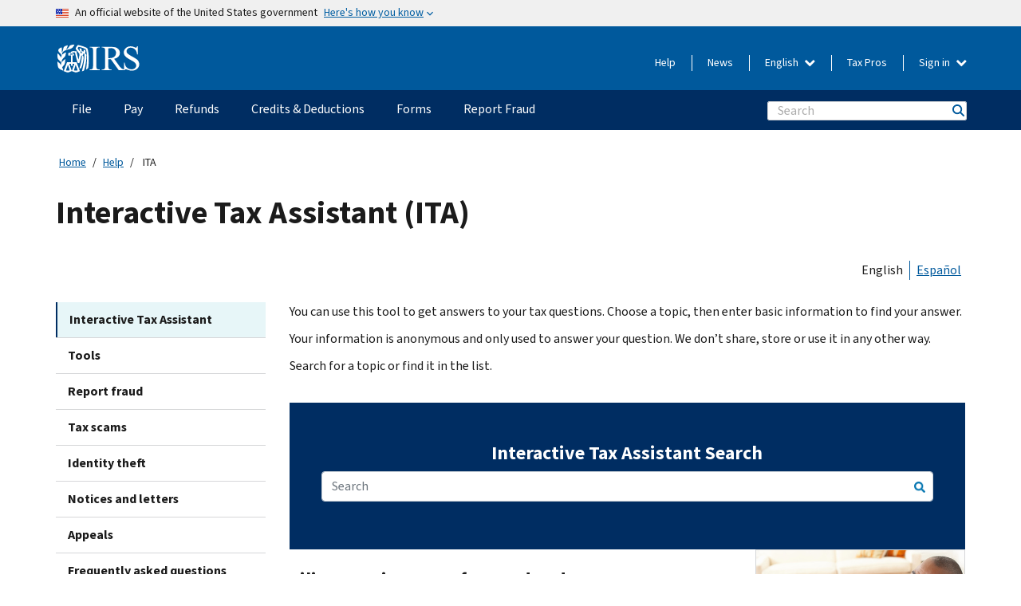

--- FILE ---
content_type: text/html; charset=UTF-8
request_url: https://www.irs.gov/help/ita
body_size: 21040
content:
<!DOCTYPE html>
<html lang="en" dir="ltr" prefix="content: http://purl.org/rss/1.0/modules/content/  dc: http://purl.org/dc/terms/  foaf: http://xmlns.com/foaf/0.1/  og: http://ogp.me/ns#  rdfs: http://www.w3.org/2000/01/rdf-schema#  schema: http://schema.org/  sioc: http://rdfs.org/sioc/ns#  sioct: http://rdfs.org/sioc/types#  skos: http://www.w3.org/2004/02/skos/core#  xsd: http://www.w3.org/2001/XMLSchema# ">
  <head>
    <meta charset="utf-8" />
<meta name="description" content="The IRS Interactive Tax Assistant (ITA) online tool helps you find answers to tax law questions" />
<meta name="abstract" content="The IRS Interactive Tax Assistant (ITA) online tool helps you find answers to tax law questions" />
<link rel="canonical" href="https://www.irs.gov/help/ita" />
<meta name="robots" content="index, follow" />
<meta name="original-source" content="https://www.irs.gov/uac/interactive-tax-assistant-ita-1" />
<meta name="rights" content="United States Internal Revenue Services" />
<meta property="og:image:url" content="https://www.irs.gov/pub/image/logo_small.jpg" />
<meta property="og:image:type" content="image/jpeg" />
<meta property="og:image:alt" content="IRS logo" />
<meta name="twitter:card" content="summary" />
<meta name="twitter:title" content="ITA | Internal Revenue Service" />
<meta name="twitter:description" content="The IRS Interactive Tax Assistant (ITA) online tool helps you find answers to tax law questions" />
<meta name="twitter:image:alt" content="IRS logo" />
<meta name="twitter:image" content="https://www.irs.gov/pub/image/logo_small.jpg" />
<meta name="Generator" content="Drupal 10 (https://www.drupal.org)" />
<meta name="MobileOptimized" content="width" />
<meta name="HandheldFriendly" content="true" />
<meta name="viewport" content="width=device-width, initial-scale=1, shrink-to-fit=no" />
<script type="application/ld+json">{
    "@context": "https://schema.org",
    "@graph": [
        {
            "name": "ITA",
            "datePosted": "2017-05-26T16:12:00-0400"
        }
    ]
}</script>
<meta http-equiv="x-ua-compatible" content="ie=edge" />
<link rel="icon" href="/themes/custom/pup_base/favicon.ico" type="image/vnd.microsoft.icon" />
<link rel="alternate" hreflang="en" href="https://www.irs.gov/help/ita" />
<link rel="alternate" hreflang="es" href="https://www.irs.gov/es/help/ita" />
<script>window.a2a_config=window.a2a_config||{};a2a_config.callbacks=[];a2a_config.overlays=[];a2a_config.templates={};</script>

    <title>ITA | Internal Revenue Service</title>
    <link rel="stylesheet" media="all" href="/pub/css/css_xvE8hL-CWcp2FRKmNlWzMmZcMN1dHU1xqlfX8VydFtg.css?delta=0&amp;language=en&amp;theme=pup_irs_barrio&amp;include=[base64]" />
<link rel="stylesheet" media="all" href="/pub/css/css_b0l94dxm1l2fg0-oLW4ojEz8UV-N68UVmc_KP52dHMA.css?delta=1&amp;language=en&amp;theme=pup_irs_barrio&amp;include=[base64]" />
<link rel="stylesheet" media="print" href="/pub/css/css_WlAghOQT5xx4RD2X475ayfNTXU9vzg_azpPN-i_icwU.css?delta=2&amp;language=en&amp;theme=pup_irs_barrio&amp;include=[base64]" />

    <script type="application/json" data-drupal-selector="drupal-settings-json">{"path":{"baseUrl":"\/","pathPrefix":"","currentPath":"node\/19691","currentPathIsAdmin":false,"isFront":false,"currentLanguage":"en"},"pluralDelimiter":"\u0003","suppressDeprecationErrors":true,"gtag":{"tagId":"","consentMode":false,"otherIds":[],"events":[],"additionalConfigInfo":[]},"ajaxPageState":{"libraries":"[base64]","theme":"pup_irs_barrio","theme_token":"YG0NcZ_iKNEw-EeZWzh265zfQ7yUeYqyyY4VccCWVW0"},"ajaxTrustedUrl":{"\/ita-index-search":true,"\/site-index-search":true},"gtm":{"tagId":null,"settings":{"data_layer":"dataLayer","include_environment":false},"tagIds":["GTM-KV978ZL"]},"dataLayer":{"defaultLang":"en","languages":{"en":{"id":"en","name":"English","direction":"ltr","weight":-10},"es":{"id":"es","name":"Spanish","direction":"ltr","weight":-9},"zh-hans":{"id":"zh-hans","name":"Chinese, Simplified","direction":"ltr","weight":-8},"zh-hant":{"id":"zh-hant","name":"Chinese, Traditional","direction":"ltr","weight":-7},"ko":{"id":"ko","name":"Korean","direction":"ltr","weight":-6},"ru":{"id":"ru","name":"Russian","direction":"ltr","weight":-5},"vi":{"id":"vi","name":"Vietnamese","direction":"ltr","weight":-4},"ht":{"id":"ht","name":"Haitian Creole","direction":"ltr","weight":-3}}},"data":{"extlink":{"extTarget":false,"extTargetAppendNewWindowLabel":"(opens in a new window)","extTargetNoOverride":false,"extNofollow":false,"extTitleNoOverride":false,"extNoreferrer":false,"extFollowNoOverride":false,"extClass":"ext","extLabel":"(link is external)","extImgClass":true,"extSubdomains":true,"extExclude":"","extInclude":"","extCssExclude":".paragraph--type--social-media-footer, .btn-primary, .btn-secondary","extCssInclude":"","extCssExplicit":"","extAlert":false,"extAlertText":"This link will take you to an external web site. We are not responsible for their content.","extHideIcons":false,"mailtoClass":"mailto","telClass":"","mailtoLabel":"(link sends email)","telLabel":"(link is a phone number)","extUseFontAwesome":true,"extIconPlacement":"append","extPreventOrphan":false,"extFaLinkClasses":"fa fa-external-link fa-external-link-alt","extFaMailtoClasses":"fa fa-envelope-o","extAdditionalLinkClasses":"","extAdditionalMailtoClasses":"","extAdditionalTelClasses":"","extFaTelClasses":"fa fa-phone","whitelistedDomains":[],"extExcludeNoreferrer":""}},"chosen":{"selector":"select:not(:hidden,[id*=\u0027edit-state\u0027],[id^=\u0022views-form-user-admin-people-page\u0022] #edit-action)","minimum_single":25,"minimum_multiple":20,"minimum_width":200,"use_relative_width":false,"options":{"disable_search":false,"disable_search_threshold":0,"allow_single_deselect":false,"add_helper_buttons":false,"search_contains":true,"placeholder_text_multiple":"Choose some option","placeholder_text_single":"Choose an option","no_results_text":"No results match","max_shown_results":null,"inherit_select_classes":true}},"search_api_autocomplete":{"pup_site_index_search":{"delay":600,"auto_submit":true,"min_length":3}},"accordion_menus":{"accordion_closed":{"main_mobile":"main_mobile"}},"ajax":[],"user":{"uid":0,"permissionsHash":"a8bc380c6e4e686aded8ae0b2ef5e6ad03a865beea587aa9d6f35a3ea33ac02a"}}</script>
<script src="/pub/js/js_SvGSEFYsOpQP3gNDbKkK7uDwPRO6RaaM0kKXI3eIPv4.js?scope=header&amp;delta=0&amp;language=en&amp;theme=pup_irs_barrio&amp;include=[base64]"></script>
<script src="/modules/contrib/google_tag/js/gtag.js?t9pcyk"></script>
<script src="/modules/contrib/google_tag/js/gtm.js?t9pcyk"></script>

  </head>
  <body class="layout-one-sidebar layout-sidebar-first has-featured-top page-node-19691 path-node node--type-landing-page bootstrap-barrio lang-en">
    <a href="#main-content" class="visually-hidden-focusable">
      Skip to main content
    </a>
    <noscript><iframe src="https://www.googletagmanager.com/ns.html?id=GTM-KV978ZL"
                  height="0" width="0" style="display:none;visibility:hidden"></iframe></noscript>

      <div class="dialog-off-canvas-main-canvas" data-off-canvas-main-canvas>
    <div id="page-wrapper">
  <div id="page">
    <div id="mobile-clickable-overlay" class="mobile-menu-overlay"></div>
    <header id="header" class="header" role="banner" aria-label="Site header">
                          <div  class="region region-header-top">
          <div class="container">
          <section class="usa-banner" aria-label="Official website of the United States government">
  <header class="usa-banner__header">
    <div class="us-flag">
      <img class="usa-banner__flag" src="/themes/custom/pup_irs_barrio/images/us_flag_small.png" alt="" aria-hidden="true">
    </div>
    <div class="official-text" aria-hidden="true">
      <p class="usa-banner__header-text">An official website of the United States government</p>
      <p class="usa-banner__header-action">Here's how you know</p>
    </div>
    <button class="usa-banner__button" aria-expanded="false" aria-controls="gov-info"><span>Here's how you know</span></button>
  </header>
  <div id="gov-info" class="usa-banner__content" hidden>
    <div class="row">
      <div class="usa-banner__guidance col-12 col-sm-6">
        <img class="usa-banner__icon" src="/themes/custom/pup_irs_barrio/images/icon-dot-gov.svg" alt="" aria-hidden="true">
        <div class="usa-media-block__body">
          <p><strong>Official websites use .gov</strong></p>
          <p>A <strong>.gov</strong> website belongs to an official government organization in the United States.</p>
        </div>
      </div>
      <div class="usa-banner__guidance col-12 col-sm-6">
        <img class="usa-banner__icon" src="/themes/custom/pup_irs_barrio/images/icon-https.svg" alt="" aria-hidden="true">
        <div class="usa-banner__body">
          <p><strong>Secure .gov websites use HTTPS</strong></p>
          <p>
          A <strong>lock</strong>
          (<img class="usa-banner__sm-icon" src="/themes/custom/pup_irs_barrio/images/lock.svg" title="Lock" alt="Locked padlock icon">)
          or <strong>https://</strong> means you've safely connected to the .gov website. Share sensitive information only on official, secure websites.
          </p>
        </div>
      </div>
    </div>
  </div>
</section>
      </div>
      </div>

                                  <div id="header-main">
            <div class="container">
              <div class="row align-items-center py-3">
                                  <div class="region-left-header col-3 col-md-1 no-gutter">
                    <div class="form-inline navbar-form">
                        <div  class="region region-header-left" id="header-left">
            <a href="/" title="Home" rel="home" class="navbar-brand">
          <img src="/themes/custom/pup_irs_barrio/logo.svg" alt="Home" />
      <img class="print-logo" src="/themes/custom/pup_irs_barrio/images/logo-print.svg" alt="Home" aria-hidden="true" />
          </a>

      </div>

                    </div>
                  </div>
                                                  <div class="region-right-header col-md-11 d-none d-md-block">
                      <div class="language-switcher-language-url block block-language block-language-blocklanguage-interface" id="block-pup-irs-barrio-languageswitcher" role="navigation" data-block-plugin-id="language_block:language_interface">
  
    
      <div class="content">
        <div class="dropdown">
    <button class="btn btn-default dropdown-toggle languageSwitcher" type="button" id="languageSwitcher" data-toggle="dropdown" aria-expanded="false">
      English
      <i class="fa fa-chevron-down"></i>
    </button>
    <ul class="dropdown-menu"><li hreflang="es" data-drupal-link-system-path="node/19691" class="es"><a href="/es/help/ita" class="language-link" lang="es" hreflang="es" data-drupal-link-system-path="node/19691">Español</a></li><li hreflang="zh-hans" data-drupal-link-system-path="node/19691" class="zh-hans"><a href="/zh-hans/help/ita" class="language-link" lang="zh-hans" hreflang="zh-hans" data-drupal-link-system-path="node/19691">中文 (简体)</a></li><li hreflang="zh-hant" data-drupal-link-system-path="node/19691" class="zh-hant"><a href="/zh-hant/help/ita" class="language-link" lang="zh-hant" hreflang="zh-hant" data-drupal-link-system-path="node/19691">中文 (繁體)</a></li><li hreflang="ko" data-drupal-link-system-path="node/19691" class="ko"><a href="/ko/help/ita" class="language-link" lang="ko" hreflang="ko" data-drupal-link-system-path="node/19691">한국어</a></li><li hreflang="ru" data-drupal-link-system-path="node/19691" class="ru"><a href="/ru/help/ita" class="language-link" lang="ru" hreflang="ru" data-drupal-link-system-path="node/19691">Русский</a></li><li hreflang="vi" data-drupal-link-system-path="node/19691" class="vi"><a href="/vi/help/ita" class="language-link" lang="vi" hreflang="vi" data-drupal-link-system-path="node/19691">Tiếng Việt</a></li><li hreflang="ht" data-drupal-link-system-path="node/19691" class="ht"><a href="/ht/help/ita" class="language-link" lang="ht" hreflang="ht" data-drupal-link-system-path="node/19691">Kreyòl ayisyen</a></li></ul>
    </div>
    </div>
  </div>
<nav role="navigation" aria-labelledby="block-pup-irs-barrio-informationmenu-2-menu" id="block-pup-irs-barrio-informationmenu-2" data-block-plugin-id="system_menu_block:pup-info-menu" class="pup-nav-en block block-menu navigation menu--pup-info-menu">
            
  <h2 class="visually-hidden" id="block-pup-irs-barrio-informationmenu-2-menu">Information Menu</h2>
  

        
                  <ul class="clearfix nav" data-component-id="pup_irs_barrio:menu">
                    <li class="nav-item">
                                                          <a href="/help/let-us-help-you" title="Help" class="nav-link" data-drupal-link-system-path="node/16916">Help</a>
                        </li>
                <li class="nav-item">
                                                          <a href="/newsroom" title="News" class="nav-link" data-drupal-link-system-path="node/19646">News</a>
                        </li>
                <li class="nav-item">
                                                          <a href="/tax-professionals" class="nav-link" data-drupal-link-system-path="node/11">Tax Pros</a>
                        </li>
                <li class="nav-item menu-item--expanded dropdown">
                                                                                            <span class="dropdown-toggle nav-link" role="button" data-bs-toggle="dropdown" data-bs-auto-close="outside">Sign in <span class="caret"></span></span>
                                        <ul class="dropdown-menu dropdown-menu-end">
                    <li class="nav-item">
                                                          <a href="https://sa.www4.irs.gov/ola/" class="btn btn-primary nav-link btn btn-primary">Individual</a>
                        </li>
                <li class="nav-item">
                                                          <a href="https://sa.www4.irs.gov/bola/" class="btn btn-primary nav-link btn btn-primary">Business</a>
                        </li>
                <li class="nav-item">
                                                          <a href="https://sa.www4.irs.gov/taxpro/" class="btn btn-primary nav-link btn btn-primary">Tax Pro</a>
                        </li>
                <li class="nav-item">
                  
            <div class="clearfix text-formatted field field--name-body field--type-text-with-summary field--label-hidden field__item"><h2>Access your tax information with an IRS account.</h2>

<ul class="signin-content-checkmarks">
	<li>Refunds</li>
	<li>Payments</li>
	<li>Tax records</li>
</ul>
</div>
      
              </li>
                <li class="nav-item">
                                                          <a href="/your-account" class="btn btn-primary nav-link btn btn-primary" data-drupal-link-system-path="node/126776">Create account</a>
                        </li>
        </ul>
  
                        </li>
        </ul>
  



  </nav>


                  </div>
                                                  <div class="region-right-mobile col-9 d-md-none">
                    <ul class="nav pup-header-mobile-menu align-items-center justify-content-end">
                      <li>
                        <button type="button" id="pup-mobile-navbar-searchBtn" class="btn btn-link pup-header-mobile-menu__searchBtn" data-target="mobile-search" aria-expanded="false" aria-controls="block-pup-irs-barrio-exposedformpup-site-index-searchsite-search-srt-relevance-4">
                          Search
                        </button>
                      </li>
                      <li id="pup-mobile-navbar-infoBtn" class="pup-header-mobile-menu__infoBtn" data-close-text="Close">
                          <div  class="region region-mobile-header" id="mobile-header">
          <nav role="navigation" aria-labelledby="block-pup-irs-barrio-helpmenumobile-menu" id="block-pup-irs-barrio-helpmenumobile" data-block-plugin-id="system_menu_block:help-menu-mobile" class="block block-menu navigation menu--help-menu-mobile">
            
  <h2 class="visually-hidden" id="block-pup-irs-barrio-helpmenumobile-menu">Help Menu Mobile</h2>
  

        
                  <ul class="clearfix nav" data-component-id="pup_irs_barrio:menu">
                    <li class="nav-item menu-item--expanded dropdown">
                                                                                            <span class="dropdown-toggle nav-link" role="button" data-bs-toggle="dropdown" data-bs-auto-close="outside">Sign in <span class="caret"></span></span>
                                        <ul class="dropdown-menu dropdown-menu-end">
                    <li class="nav-item">
                                                          <a href="https://sa.www4.irs.gov/ola/" class="btn btn-primary nav-link btn btn-primary">Individual</a>
                        </li>
                <li class="nav-item">
                                                          <a href="https://sa.www4.irs.gov/bola/" class="btn btn-primary nav-link btn btn-primary">Business</a>
                        </li>
                <li class="nav-item">
                                                          <a href="https://sa.www4.irs.gov/taxpro/" class="btn btn-primary nav-link btn btn-primary">Tax Pro</a>
                        </li>
                <li class="nav-item">
                  
            <div class="clearfix text-formatted field field--name-body field--type-text-with-summary field--label-hidden field__item"><h2>Access your tax information with an IRS account.</h2>

<ul class="signin-content-checkmarks">
	<li>Refunds</li>
	<li>Payments</li>
	<li>Tax records</li>
</ul>
</div>
      
              </li>
                <li class="nav-item">
                                                          <a href="/your-account" class="btn btn-primary nav-link btn btn-primary" data-drupal-link-system-path="node/126776">Create account</a>
                        </li>
        </ul>
  
                        </li>
        </ul>
  



  </nav>

      </div>

                      </li>
                      <li>
                        <button type="button" id="pup-mobile-navbar-menuBtn" class="btn btn-link pup-header-mobile-menu__menuBtn mobile-menu-icon" data-target="mobile-menu">
                          Menu
                        </button>
                      </li>
                    </ul>
                  </div>
                              </div>
            </div>
          </div>
                            <div  class="d-none d-md-block region region-primary-navigation" id="primary-navigation">
        <div class="container">
      <div class="row">
        <nav role="navigation" aria-labelledby="block-pup-irs-barrio-mainnavigationmobile-menu" id="block-pup-irs-barrio-mainnavigationmobile" data-block-plugin-id="system_menu_block:main_mobile" class="col-9 block block-menu navigation menu--main-mobile">
            
  <h2 class="visually-hidden" id="block-pup-irs-barrio-mainnavigationmobile-menu">Main navigation</h2>
  

        

                <a id="stickyNavLogo" class="logo navbar-btn pull-left" href="/" title="Home" rel="home">
        <img src="/themes/custom/pup_irs_barrio/logo.svg" alt="Home">
      </a>
      <ul id="accessible-megamenu-navigation" class="clearfix menu nav align-items-center">
                              
                                              <li class="megamenu-top-nav-item dropdown">	
          <a href="/filing" aria-controls="accessible-megamenu-file-submenu" aria-expanded="false" aria-label="File menu has additional options. Use the spacebar to open the File sub menu or enter to navigate to the File page." role="application" id="accessible-megamenu-nav-item-0">File</a>
                                    <ul id="accessible-megamenu-file-submenu" class="clearfix menu align-items-center dropdown-menu m-0 py-0" aria-expanded="false" aria-hidden="true" aria-labelledby="accessible-megamenu-nav-item-0" role="region">
       <div class="mega-menu-container container d-md-flex px-0">
                              
                                              
                              <li><a href="/filing" class="mobile-only-text" id="accessible-megamenu-file-submenu-0" data-drupal-link-system-path="node/19656">Overview</a>
                     
                  </li>
                            
                                                                <div class="mega-menu-column py-4 me-4 flex-grow-1">
                                            
                              <li><span class="mega-menu-column-header" id="accessible-megamenu-file-submenu-1">INFORMATION FOR…</span>
                     
                  </li>
                            
                                              
                              <li><a href="/individual-tax-filing" id="accessible-megamenu-file-submenu-2" data-drupal-link-system-path="node/142191">Individuals</a>
                     
                  </li>
                            
                                              
                              <li><a href="/businesses" id="accessible-megamenu-file-submenu-3" data-drupal-link-system-path="node/18976">Business and self-employed</a>
                     
                  </li>
                            
                                              
                              <li><a href="/charities-and-nonprofits" id="accessible-megamenu-file-submenu-4" data-drupal-link-system-path="node/58461">Charities and nonprofits</a>
                     
                  </li>
                            
                                              
                              <li><a href="/individuals/international-taxpayers" id="accessible-megamenu-file-submenu-5" data-drupal-link-system-path="node/19696">International filers</a>
                     
                  </li>
                            
                                              
                              <li><a href="/retirement-plans" id="accessible-megamenu-file-submenu-6" data-drupal-link-system-path="node/19741">Retirement</a>
                     
                  </li>
                            
                                              
                              <li><a href="/government-entities" id="accessible-megamenu-file-submenu-7" data-drupal-link-system-path="node/19586">Governments and tax-exempt bonds</a>
                     
                  </li>
                            
                                              
                              <li><a href="/government-entities/indian-tribal-governments" id="accessible-megamenu-file-submenu-8" data-drupal-link-system-path="node/19601">Indian Tribal Governments</a>
                     
                  </li>
                            
                                          </div>
                                                  <div class="mega-menu-column py-4 me-4 flex-grow-1">
                                            
                              <li><span class="mega-menu-column-header" id="accessible-megamenu-file-submenu-9">FILING FOR INDIVIDUALS</span>
                     
                  </li>
                            
                                              
                              <li><a href="/filing/individuals/how-to-file" id="accessible-megamenu-file-submenu-10" data-drupal-link-system-path="node/22856">How to file</a>
                     
                  </li>
                            
                                              
                              <li><a href="/filing/individuals/when-to-file" id="accessible-megamenu-file-submenu-11" data-drupal-link-system-path="node/22726">When to file</a>
                     
                  </li>
                            
                                              
                              <li><a href="/filing/where-to-file-tax-returns-addresses-listed-by-return-type" id="accessible-megamenu-file-submenu-12" data-drupal-link-system-path="node/2442">Where to file</a>
                     
                  </li>
                            
                                              
                              <li><a href="/filing/individuals/update-my-information" id="accessible-megamenu-file-submenu-13" data-drupal-link-system-path="node/22861">Update your information</a>
                     
                  </li>
                            
                                          </div>
                                                  <div class="mega-menu-column py-4 me-4 flex-grow-1">
                                            
                              <li><span class="mega-menu-column-header" id="accessible-megamenu-file-submenu-14">POPULAR</span>
                     
                  </li>
                            
                                              
                              <li><a href="/individuals/get-transcript" id="accessible-megamenu-file-submenu-15" data-drupal-link-system-path="node/136676">Tax record (transcript)</a>
                     
                  </li>
                            
                                              
                              <li><a href="/businesses/small-businesses-self-employed/get-an-employer-identification-number" id="accessible-megamenu-file-submenu-16" data-drupal-link-system-path="node/17153">Apply for an Employer ID Number (EIN)</a>
                     
                  </li>
                            
                                              
                              <li><a href="/filing/file-an-amended-return" id="accessible-megamenu-file-submenu-17" data-drupal-link-system-path="node/128551">Amend return</a>
                     
                  </li>
                            
                                              
                              <li><a href="/identity-theft-fraud-scams/get-an-identity-protection-pin" id="accessible-megamenu-file-submenu-18" data-drupal-link-system-path="node/16696">Identity Protection PIN (IP PIN)</a>
                     
                  </li>
                       </div>
    
                </div>
        </ul>
      
            </li>
                            
                                              <li class="megamenu-top-nav-item dropdown">	
          <a href="/payments" aria-controls="accessible-megamenu-pay-submenu" aria-expanded="false" aria-label="Pay menu has additional options. Use the spacebar to open the Pay sub menu or enter to navigate to the Pay page." role="application" id="accessible-megamenu-nav-item-1">Pay</a>
                                    <ul id="accessible-megamenu-pay-submenu" class="clearfix menu align-items-center dropdown-menu m-0 py-0" aria-expanded="false" aria-hidden="true" aria-labelledby="accessible-megamenu-nav-item-1" role="region">
       <div class="mega-menu-container container d-md-flex px-0">
                              
                                              
                              <li><a href="/payments" class="mobile-only-text" id="accessible-megamenu-pay-submenu-0" data-drupal-link-system-path="node/19551">Overview</a>
                     
                  </li>
                            
                                                                <div class="mega-menu-column py-4 me-4 flex-grow-1">
                                            
                              <li><span class="mega-menu-column-header" id="accessible-megamenu-pay-submenu-1">PAY BY</span>
                     
                  </li>
                            
                                              
                              <li><a href="/payments/direct-pay-with-bank-account" id="accessible-megamenu-pay-submenu-2" data-drupal-link-system-path="node/10224">Bank Account (Direct Pay)</a>
                     
                  </li>
                            
                                              
                              <li><a href="/payments/online-payment-agreement-application" id="accessible-megamenu-pay-submenu-3" data-drupal-link-system-path="node/16716">Payment Plan (Installment Agreement)</a>
                     
                  </li>
                            
                                              
                              <li><a href="/payments/eftps-the-electronic-federal-tax-payment-system" id="accessible-megamenu-pay-submenu-4" data-drupal-link-system-path="node/15488">Electronic Federal Tax Payment System (EFTPS)</a>
                     
                  </li>
                            
                                          </div>
                                                  <div class="mega-menu-column py-4 me-4 flex-grow-1">
                                            
                              <li><span class="mega-menu-column-header" id="accessible-megamenu-pay-submenu-5">POPULAR</span>
                     
                  </li>
                            
                                              
                              <li><a href="/your-account" id="accessible-megamenu-pay-submenu-6" data-drupal-link-system-path="node/126776">Your Online Account</a>
                     
                  </li>
                            
                                              
                              <li><a href="/individuals/tax-withholding-estimator" id="accessible-megamenu-pay-submenu-7" data-drupal-link-system-path="node/107181">Tax Withholding Estimator</a>
                     
                  </li>
                            
                                              
                              <li><a href="/businesses/small-businesses-self-employed/estimated-taxes" id="accessible-megamenu-pay-submenu-8" data-drupal-link-system-path="node/17135">Estimated Taxes</a>
                     
                  </li>
                            
                                              
                              <li><a href="/payments/penalties" id="accessible-megamenu-pay-submenu-9" data-drupal-link-system-path="node/91826">Penalties</a>
                     
                  </li>
                       </div>
    
                </div>
        </ul>
      
            </li>
                            
                                              <li class="megamenu-top-nav-item dropdown">	
          <a href="/refunds" aria-controls="accessible-megamenu-refunds-submenu" aria-expanded="false" aria-label="Refunds menu has additional options. Use the spacebar to open the Refunds sub menu or enter to navigate to the Refunds page." role="application" id="accessible-megamenu-nav-item-2">Refunds</a>
                                    <ul id="accessible-megamenu-refunds-submenu" class="clearfix menu align-items-center dropdown-menu m-0 py-0" aria-expanded="false" aria-hidden="true" aria-labelledby="accessible-megamenu-nav-item-2" role="region">
       <div class="mega-menu-container container d-md-flex px-0">
                              
                                              
                              <li><a href="/refunds" class="mobile-only-text" id="accessible-megamenu-refunds-submenu-0" data-drupal-link-system-path="node/130131">Overview</a>
                     
                  </li>
                            
                                                    <div class="mega-menu-column no-header-extra-padding py-4 me-3 flex-grow-1">
                                            
                              <li><a href="/wheres-my-refund" class="mega-menu-column-header" id="accessible-megamenu-refunds-submenu-1" data-drupal-link-system-path="node/19556">Where’s My Refund?</a>
                     
                  </li>
                            
                                              
                              <li><a href="/refunds/get-your-refund-faster-tell-irs-to-direct-deposit-your-refund-to-one-two-or-three-accounts" id="accessible-megamenu-refunds-submenu-2" data-drupal-link-system-path="node/10971">Direct deposit</a>
                     
                  </li>
                            
                                              
                              <li><a href="/filing/wheres-my-amended-return" id="accessible-megamenu-refunds-submenu-3" data-drupal-link-system-path="node/17175">Where’s My Amended Return?</a>
                     
                  </li>
                       </div>
    
                </div>
        </ul>
      
            </li>
                            
                                              <li class="megamenu-top-nav-item dropdown">	
          <a href="/credits-and-deductions" aria-controls="accessible-megamenu-credits-deductions-submenu" aria-expanded="false" aria-label="Credits &amp; Deductions menu has additional options. Use the spacebar to open the Credits &amp; Deductions sub menu or enter to navigate to the Credits &amp; Deductions page." role="application" id="accessible-megamenu-nav-item-3">Credits & Deductions</a>
                                    <ul id="accessible-megamenu-credits-deductions-submenu" class="clearfix menu align-items-center dropdown-menu m-0 py-0" aria-expanded="false" aria-hidden="true" aria-labelledby="accessible-megamenu-nav-item-3" role="region">
       <div class="mega-menu-container container d-md-flex px-0">
                              
                                              
                              <li><a href="/credits-and-deductions" class="mobile-only-text" id="accessible-megamenu-credits-deductions-submenu-0" data-drupal-link-system-path="node/80206">Overview</a>
                     
                  </li>
                            
                                                                <div class="mega-menu-column py-4 me-4 flex-grow-1">
                                            
                              <li><span class="mega-menu-column-header" id="accessible-megamenu-credits-deductions-submenu-1">INFORMATION FOR...</span>
                     
                  </li>
                            
                                              
                              <li><a href="/credits-and-deductions-for-individuals" title="For you and your family" id="accessible-megamenu-credits-deductions-submenu-2" data-drupal-link-system-path="node/5">Individuals</a>
                     
                  </li>
              <li class="mega-menu-helper-text">
          <span class="desktop-only-text">
            For you and your family
          </span>
        </li>
                            
                                              
                              <li><a href="/credits-deductions/businesses" title="Standard mileage and other information" id="accessible-megamenu-credits-deductions-submenu-3" data-drupal-link-system-path="node/19941">Businesses & Self-Employed</a>
                     
                  </li>
              <li class="mega-menu-helper-text">
          <span class="desktop-only-text">
            Standard mileage and other information
          </span>
        </li>
                            
                                          </div>
                                                  <div class="mega-menu-column py-4 me-4 flex-grow-1">
                                            
                              <li><span class="mega-menu-column-header" id="accessible-megamenu-credits-deductions-submenu-4">POPULAR</span>
                     
                  </li>
                            
                                              
                              <li><a href="/credits-deductions/individuals/earned-income-tax-credit-eitc" id="accessible-megamenu-credits-deductions-submenu-5" data-drupal-link-system-path="node/18966">Earned Income Credit (EITC)</a>
                     
                  </li>
                            
                                              
                              <li><a href="/credits-deductions/individuals/child-tax-credit" id="accessible-megamenu-credits-deductions-submenu-6" data-drupal-link-system-path="node/771">Child Tax Credit</a>
                     
                  </li>
                            
                                              
                              <li><a href="/credits-deductions/clean-vehicle-and-energy-credits" id="accessible-megamenu-credits-deductions-submenu-7" data-drupal-link-system-path="node/126641">Clean Energy and Vehicle Credits</a>
                     
                  </li>
                            
                                              
                              <li><a href="/help/ita/how-much-is-my-standard-deduction" id="accessible-megamenu-credits-deductions-submenu-8" data-drupal-link-system-path="node/5229">Standard Deduction</a>
                     
                  </li>
                            
                                              
                              <li><a href="/retirement-plans" id="accessible-megamenu-credits-deductions-submenu-9" data-drupal-link-system-path="node/19741">Retirement Plans</a>
                     
                  </li>
                       </div>
    
                </div>
        </ul>
      
            </li>
                            
                                              <li class="megamenu-top-nav-item dropdown">	
          <a href="/forms-instructions" aria-controls="accessible-megamenu-forms-submenu" aria-expanded="false" aria-label="Forms menu has additional options. Use the spacebar to open the Forms sub menu or enter to navigate to the Forms page." role="application" id="accessible-megamenu-nav-item-4">Forms</a>
                                    <ul id="accessible-megamenu-forms-submenu" class="clearfix menu align-items-center dropdown-menu m-0 py-0" aria-expanded="false" aria-hidden="true" aria-labelledby="accessible-megamenu-nav-item-4" role="region">
       <div class="mega-menu-container container d-md-flex px-0">
                              
                                              
                              <li><a href="/forms-instructions" class="mobile-only-text" id="accessible-megamenu-forms-submenu-0" data-drupal-link-system-path="node/6">Overview</a>
                     
                  </li>
                            
                                                                <div class="mega-menu-column py-4 me-4 flex-grow-1">
                                            
                              <li><span class="mega-menu-column-header" id="accessible-megamenu-forms-submenu-1">POPULAR FORMS & INSTRUCTIONS</span>
                     
                  </li>
                            
                                              
                              <li><a href="/forms-pubs/about-form-1040" title="Individual Income Tax Return" id="accessible-megamenu-forms-submenu-2" data-drupal-link-system-path="node/16022">Form 1040</a>
                     
                  </li>
              <li class="mega-menu-helper-text">
          <span class="desktop-only-text">
            Individual Income Tax Return
          </span>
        </li>
                            
                                              
                              <li><a href="/instructions/i1040gi" title="Instructions for Form 1040 " id="accessible-megamenu-forms-submenu-3" data-drupal-link-system-path="node/100166">Form 1040 Instructions</a>
                     
                  </li>
              <li class="mega-menu-helper-text">
          <span class="desktop-only-text">
            Instructions for Form 1040 
          </span>
        </li>
                            
                                              
                              <li><a href="/forms-pubs/about-form-w-9" title="Request for Taxpayer Identification Number (TIN) and Certification" id="accessible-megamenu-forms-submenu-4" data-drupal-link-system-path="node/15825">Form W-9</a>
                     
                  </li>
              <li class="mega-menu-helper-text">
          <span class="desktop-only-text">
            Request for Taxpayer Identification Number (TIN) and Certification
          </span>
        </li>
                            
                                              
                              <li><a href="/forms-pubs/about-form-4506-t" title="Request for Transcript of Tax Return" id="accessible-megamenu-forms-submenu-5" data-drupal-link-system-path="node/10554">Form 4506-T</a>
                     
                  </li>
              <li class="mega-menu-helper-text">
          <span class="desktop-only-text">
            Request for Transcript of Tax Return
          </span>
        </li>
                            
                                          </div>
                                      <div class="mega-menu-column extra-padding py-4 me-3 flex-grow-1">
                                            
                              <li><a href="/forms-pubs/about-form-w-4" class="mega-menu-column-header" title="Employee&#039;s Withholding Certificate" id="accessible-megamenu-forms-submenu-6" data-drupal-link-system-path="node/15498">Form W-4</a>
                     
                  </li>
              <li class="mega-menu-helper-text">
          <span class="desktop-only-text">
            Employee&#039;s Withholding Certificate
          </span>
        </li>
                            
                                              
                              <li><a href="/forms-pubs/about-form-941" title="Employer&#039;s Quarterly Federal Tax Return" id="accessible-megamenu-forms-submenu-7" data-drupal-link-system-path="node/53446">Form 941</a>
                     
                  </li>
              <li class="mega-menu-helper-text">
          <span class="desktop-only-text">
            Employer&#039;s Quarterly Federal Tax Return
          </span>
        </li>
                            
                                              
                              <li><a href="/forms-pubs/about-form-w-2" title="Wage and Tax Statement" id="accessible-megamenu-forms-submenu-8" data-drupal-link-system-path="node/5737">Form W-2</a>
                     
                  </li>
              <li class="mega-menu-helper-text">
          <span class="desktop-only-text">
            Wage and Tax Statement
          </span>
        </li>
                            
                                              
                              <li><a href="/forms-pubs/about-form-9465" title="Installment Agreement Request" id="accessible-megamenu-forms-submenu-9" data-drupal-link-system-path="node/15532">Form 9465</a>
                     
                  </li>
              <li class="mega-menu-helper-text">
          <span class="desktop-only-text">
            Installment Agreement Request
          </span>
        </li>
                            
                                          </div>
                                                  <div class="mega-menu-column py-4 me-4 flex-grow-1">
                                            
                              <li><span class="mega-menu-column-header" id="accessible-megamenu-forms-submenu-10">POPULAR FOR TAX PROS</span>
                     
                  </li>
                            
                                              
                              <li><a href="/forms-pubs/about-form-1040x" title="Amended Individual Income Tax Return" id="accessible-megamenu-forms-submenu-11" data-drupal-link-system-path="node/19996">Form 1040-X</a>
                     
                  </li>
              <li class="mega-menu-helper-text">
          <span class="desktop-only-text">
            Amended Individual Income Tax Return
          </span>
        </li>
                            
                                              
                              <li><a href="/forms-pubs/about-form-2848" title="Power of Attorney" id="accessible-megamenu-forms-submenu-12" data-drupal-link-system-path="node/15839">Form 2848</a>
                     
                  </li>
              <li class="mega-menu-helper-text">
          <span class="desktop-only-text">
            Power of Attorney
          </span>
        </li>
                            
                                              
                              <li><a href="/forms-pubs/about-form-w-7" title="Apply for an ITIN" id="accessible-megamenu-forms-submenu-13" data-drupal-link-system-path="node/15536">Form W-7</a>
                     
                  </li>
              <li class="mega-menu-helper-text">
          <span class="desktop-only-text">
            Apply for an ITIN
          </span>
        </li>
                            
                                              
                              <li><a href="/tax-professionals/office-of-professional-responsibility-and-circular-230" title="Regulations Governing Practice before the IRS" id="accessible-megamenu-forms-submenu-14" data-drupal-link-system-path="node/125016">Circular 230</a>
                     
                  </li>
              <li class="mega-menu-helper-text">
          <span class="desktop-only-text">
            Regulations Governing Practice before the IRS
          </span>
        </li>
                       </div>
    
                </div>
        </ul>
      
            </li>
                            
                                              <li class="megamenu-top-nav-item dropdown">	
          <a href="/help/report-fraud" aria-controls="accessible-megamenu-report-fraud-submenu" aria-expanded="false" aria-label="Report Fraud menu has additional options. Use the spacebar to open the Report Fraud sub menu or enter to navigate to the Report Fraud page." role="application" id="accessible-megamenu-nav-item-5">Report Fraud</a>
                                    <ul id="accessible-megamenu-report-fraud-submenu" class="clearfix menu align-items-center dropdown-menu m-0 py-0" aria-expanded="false" aria-hidden="true" aria-labelledby="accessible-megamenu-nav-item-5" role="region">
       <div class="mega-menu-container container d-md-flex px-0">
                              
                                              
                              <li><a href="/help/report-fraud" class="mobile-only-text" id="accessible-megamenu-report-fraud-submenu-0" data-drupal-link-system-path="node/151251">Overview</a>
                     
                  </li>
                            
                                                    <div class="mega-menu-column no-header-extra-padding py-4 me-3 flex-grow-1">
                                            
                              <li><a href="/help/report-fraud/report-tax-fraud-a-scam-or-law-violation" class="mega-menu-column-header" id="accessible-megamenu-report-fraud-submenu-1" data-drupal-link-system-path="node/1273">Tax fraud and scams</a>
                     
                  </li>
                            
                                              
                              <li><a href="/identity-theft-central" id="accessible-megamenu-report-fraud-submenu-2" data-drupal-link-system-path="node/19616">Identity theft</a>
                     
                  </li>
                            
                                              
                              <li><a href="/help/report-fraud/report-fake-irs-treasury-or-tax-related-emails-and-messages" id="accessible-megamenu-report-fraud-submenu-3" data-drupal-link-system-path="node/15745">Fake IRS email or message</a>
                     
                  </li>
                            
                                              
                              <li><a href="/help/report-fraud/make-a-complaint-about-a-tax-return-preparer" id="accessible-megamenu-report-fraud-submenu-4" data-drupal-link-system-path="node/3141">Tax return preparer</a>
                     
                  </li>
                       </div>
    
                </div>
        </ul>
      
            </li>
               
            </ul>
      

  </nav>
<div class="views-exposed-form col-3 block block-views block-views-exposed-filter-blockpup-site-index-search-site-search-srt-relevance" data-drupal-selector="views-exposed-form-pup-site-index-search-site-search-srt-relevance" id="block-pup-irs-barrio-exposedformpup-site-index-searchsite-search-srt-relevance-2" data-block-plugin-id="views_exposed_filter_block:pup_site_index_search-site_search_srt_relevance">
  
    
      <div class="content">
      

<form action="/site-index-search" method="get" id="views-exposed-form-pup-site-index-search-site-search-srt-relevance" accept-charset="UTF-8" novalidate>
  <div  class="d-flex flex-wrap">
  

<div class="form-item form-group js-form-item form-type-search-api-autocomplete js-form-type-search-api-autocomplete form-item-search js-form-item-search">

                  <label for="edit-search">Search</label>
        <input placeholder="Search" data-drupal-selector="edit-search" data-search-api-autocomplete-search="pup_site_index_search" class="form-autocomplete form-control" data-autocomplete-path="/search_api_autocomplete/pup_site_index_search?display=site_search_srt_relevance&amp;&amp;filter=search" type="text" id="edit-search" name="search" value="" size="30" maxlength="128" />

    </div>

<div class="form-item form-group js-form-item form-type-select js-form-type-select form-item-field-pup-historical-1 js-form-item-field-pup-historical-1">

                  <label for="edit-field-pup-historical-1">Include Historical Content</label>
        <select data-drupal-selector="edit-field-pup-historical-1" id="edit-field-pup-historical-1" name="field_pup_historical_1" class="form-select form-control"><option value="All">- Any -</option><option value="1" selected="selected">No</option></select>

    </div>

<div class="form-item form-group js-form-item form-type-select js-form-type-select form-item-field-pup-historical js-form-item-field-pup-historical">

                  <label for="edit-field-pup-historical">Include Historical Content</label>
        <select data-drupal-selector="edit-field-pup-historical" id="edit-field-pup-historical" name="field_pup_historical" class="form-select form-control"><option value="All">- Any -</option><option value="1" selected="selected">No</option></select>

    </div><div data-drupal-selector="edit-actions" class="form-actions js-form-wrapper form-wrapper mb-3" id="edit-actions">    <button data-drupal-selector="edit-submit-pup-site-index-search" type="submit" id="edit-submit-pup-site-index-search" value="Search" class="button js-form-submit form-submit btn btn-primary btn-default" title="Search">Search</button>
</div>

</div>

</form>
    </div>
  </div>

      </div>
    </div>
      </div>

                            <div  class="region region-mobile-collapsible" id="mobile-collapsible">
          <div id="block-pup-irs-barrio-accordionmainnavigationmobile" data-block-plugin-id="accordion_menus_block:main_mobile" class="block block-accordion-menus block-accordion-menus-blockmain-mobile">
  
    
      <div class="content">
      <div class="accordion_menus_block_container main_mobile">
  <h2 class="accordion-title">
    <a href="#">File</a>
  </h2>
  <div class="accordion_menus-block-content">
    <div class="item-list"><ul class="list-group"><li class="list-group-item"><a href="/filing" class="mobile-only-text">Overview</a></li><li class="list-group-item"><span class="mega-menu-column-header">INFORMATION FOR…</span></li><li class="list-group-item"><a href="/individual-tax-filing">Individuals</a></li><li class="list-group-item"><a href="/businesses">Business and self-employed</a></li><li class="list-group-item"><a href="/charities-and-nonprofits">Charities and nonprofits</a></li><li class="list-group-item"><a href="/individuals/international-taxpayers">International filers</a></li><li class="list-group-item"><a href="/retirement-plans">Retirement</a></li><li class="list-group-item"><a href="/government-entities">Governments and tax-exempt bonds</a></li><li class="list-group-item"><a href="/government-entities/indian-tribal-governments">Indian Tribal Governments</a></li><li class="list-group-item"><span class="mega-menu-column-header">FILING FOR INDIVIDUALS</span></li><li class="list-group-item"><a href="/filing/individuals/how-to-file">How to file</a></li><li class="list-group-item"><a href="/filing/individuals/when-to-file">When to file</a></li><li class="list-group-item"><a href="/filing/where-to-file-tax-returns-addresses-listed-by-return-type">Where to file</a></li><li class="list-group-item"><a href="/filing/individuals/update-my-information">Update your information</a></li><li class="list-group-item"><span class="mega-menu-column-header">POPULAR</span></li><li class="list-group-item"><a href="/individuals/get-transcript">Tax record (transcript)</a></li><li class="list-group-item"><a href="/businesses/small-businesses-self-employed/get-an-employer-identification-number">Apply for an Employer ID Number (EIN)</a></li><li class="list-group-item"><a href="/filing/file-an-amended-return">Amend return</a></li><li class="list-group-item"><a href="/identity-theft-fraud-scams/get-an-identity-protection-pin">Identity Protection PIN (IP PIN)</a></li></ul></div>
  </div>
  <h2 class="accordion-title">
    <a href="#">Pay</a>
  </h2>
  <div class="accordion_menus-block-content">
    <div class="item-list"><ul class="list-group"><li class="list-group-item"><a href="/payments" class="mobile-only-text">Overview</a></li><li class="list-group-item"><span class="mega-menu-column-header">PAY BY</span></li><li class="list-group-item"><a href="/payments/direct-pay-with-bank-account">Bank Account (Direct Pay)</a></li><li class="list-group-item"><a href="/payments/online-payment-agreement-application">Payment Plan (Installment Agreement)</a></li><li class="list-group-item"><a href="/payments/eftps-the-electronic-federal-tax-payment-system">Electronic Federal Tax Payment System (EFTPS)</a></li><li class="list-group-item"><span class="mega-menu-column-header">POPULAR</span></li><li class="list-group-item"><a href="/your-account">Your Online Account</a></li><li class="list-group-item"><a href="/individuals/tax-withholding-estimator">Tax Withholding Estimator</a></li><li class="list-group-item"><a href="/businesses/small-businesses-self-employed/estimated-taxes">Estimated Taxes</a></li><li class="list-group-item"><a href="/payments/penalties">Penalties</a></li></ul></div>
  </div>
  <h2 class="accordion-title">
    <a href="#">Refunds</a>
  </h2>
  <div class="accordion_menus-block-content">
    <div class="item-list"><ul class="list-group"><li class="list-group-item"><a href="/refunds" class="mobile-only-text">Overview</a></li><li class="list-group-item"><a href="/wheres-my-refund" class="mega-menu-column-header">Where’s My Refund?</a></li><li class="list-group-item"><a href="/refunds/get-your-refund-faster-tell-irs-to-direct-deposit-your-refund-to-one-two-or-three-accounts">Direct deposit</a></li><li class="list-group-item"><a href="/filing/wheres-my-amended-return">Where’s My Amended Return?</a></li></ul></div>
  </div>
  <h2 class="accordion-title">
    <a href="#">Credits &amp; Deductions</a>
  </h2>
  <div class="accordion_menus-block-content">
    <div class="item-list"><ul class="list-group"><li class="list-group-item"><a href="/credits-and-deductions" class="mobile-only-text">Overview</a></li><li class="list-group-item"><span class="mega-menu-column-header">INFORMATION FOR...</span></li><li class="list-group-item"><a href="/credits-and-deductions-for-individuals" title="For you and your family">Individuals</a></li><li class="list-group-item"><a href="/credits-deductions/businesses" title="Standard mileage and other information">Businesses &amp; Self-Employed</a></li><li class="list-group-item"><span class="mega-menu-column-header">POPULAR</span></li><li class="list-group-item"><a href="/credits-deductions/individuals/earned-income-tax-credit-eitc">Earned Income Credit (EITC)</a></li><li class="list-group-item"><a href="/credits-deductions/individuals/child-tax-credit">Child Tax Credit</a></li><li class="list-group-item"><a href="/credits-deductions/clean-vehicle-and-energy-credits">Clean Energy and Vehicle Credits</a></li><li class="list-group-item"><a href="/help/ita/how-much-is-my-standard-deduction">Standard Deduction</a></li><li class="list-group-item"><a href="/retirement-plans">Retirement Plans</a></li></ul></div>
  </div>
  <h2 class="accordion-title">
    <a href="#">Forms</a>
  </h2>
  <div class="accordion_menus-block-content">
    <div class="item-list"><ul class="list-group"><li class="list-group-item"><a href="/forms-instructions" class="mobile-only-text">Overview</a></li><li class="list-group-item"><span class="mega-menu-column-header">POPULAR FORMS &amp; INSTRUCTIONS</span></li><li class="list-group-item"><a href="/forms-pubs/about-form-1040" title="Individual Income Tax Return">Form 1040</a></li><li class="list-group-item"><a href="/instructions/i1040gi" title="Instructions for Form 1040 ">Form 1040 Instructions</a></li><li class="list-group-item"><a href="/forms-pubs/about-form-w-9" title="Request for Taxpayer Identification Number (TIN) and Certification">Form W-9</a></li><li class="list-group-item"><a href="/forms-pubs/about-form-4506-t" title="Request for Transcript of Tax Return">Form 4506-T</a></li><li class="list-group-item"><a href="/forms-pubs/about-form-w-4" class="mega-menu-column-header" title="Employee&#039;s Withholding Certificate">Form W-4</a></li><li class="list-group-item"><a href="/forms-pubs/about-form-941" title="Employer&#039;s Quarterly Federal Tax Return">Form 941</a></li><li class="list-group-item"><a href="/forms-pubs/about-form-w-2" title="Wage and Tax Statement">Form W-2</a></li><li class="list-group-item"><a href="/forms-pubs/about-form-9465" title="Installment Agreement Request">Form 9465</a></li><li class="list-group-item"><span class="mega-menu-column-header">POPULAR FOR TAX PROS</span></li><li class="list-group-item"><a href="/forms-pubs/about-form-1040x" title="Amended Individual Income Tax Return">Form 1040-X</a></li><li class="list-group-item"><a href="/forms-pubs/about-form-2848" title="Power of Attorney">Form 2848</a></li><li class="list-group-item"><a href="/forms-pubs/about-form-w-7" title="Apply for an ITIN">Form W-7</a></li><li class="list-group-item"><a href="/tax-professionals/office-of-professional-responsibility-and-circular-230" title="Regulations Governing Practice before the IRS">Circular 230</a></li></ul></div>
  </div>
  <h2 class="accordion-title">
    <a href="#">Report Fraud</a>
  </h2>
  <div class="accordion_menus-block-content">
    <div class="item-list"><ul class="list-group"><li class="list-group-item"><a href="/help/report-fraud" class="mobile-only-text">Overview</a></li><li class="list-group-item"><a href="/help/report-fraud/report-tax-fraud-a-scam-or-law-violation" class="mega-menu-column-header">Tax fraud and scams</a></li><li class="list-group-item"><a href="/identity-theft-central">Identity theft</a></li><li class="list-group-item"><a href="/help/report-fraud/report-fake-irs-treasury-or-tax-related-emails-and-messages">Fake IRS email or message</a></li><li class="list-group-item"><a href="/help/report-fraud/make-a-complaint-about-a-tax-return-preparer">Tax return preparer</a></li></ul></div>
  </div>
</div>

    </div>
  </div>
<nav role="navigation" aria-labelledby="block-pup-irs-barrio-mainnavigation-menu" id="block-pup-irs-barrio-mainnavigation" data-block-plugin-id="system_menu_block:main" class="block block-menu navigation menu--main">
            
  <h2 class="visually-hidden" id="block-pup-irs-barrio-mainnavigation-menu">Main navigation</h2>
  

        
              <ul class="clearfix nav navbar-nav" data-component-id="bootstrap_barrio:menu_main">
                    <li class="nav-item">
                          <a href="/filing" class="nav-link nav-link--filing" data-drupal-link-system-path="node/19656">File</a>
              </li>
                <li class="nav-item">
                          <a href="/payments" class="nav-link nav-link--payments" data-drupal-link-system-path="node/19551">Pay</a>
              </li>
                <li class="nav-item">
                          <a href="/refunds" class="nav-link nav-link--refunds" data-drupal-link-system-path="node/130131">Refunds</a>
              </li>
                <li class="nav-item">
                          <a href="/credits-and-deductions" class="nav-link nav-link--credits-and-deductions" data-drupal-link-system-path="node/80206">Credits &amp; Deductions</a>
              </li>
                <li class="nav-item">
                          <a href="/forms-instructions" class="nav-link nav-link--forms-instructions" data-drupal-link-system-path="node/6">Forms &amp; Instructions</a>
              </li>
        </ul>
  



  </nav>
<nav role="navigation" aria-labelledby="block-pup-irs-barrio-infomenumobile-menu" id="block-pup-irs-barrio-infomenumobile" data-block-plugin-id="system_menu_block:info-menu-mobile" class="block block-menu navigation menu--info-menu-mobile">
            
  <h2 class="visually-hidden" id="block-pup-irs-barrio-infomenumobile-menu">Info Menu Mobile</h2>
  

        
                  <ul class="clearfix nav" data-component-id="pup_irs_barrio:menu">
                    <li class="nav-item">
                                                          <a href="/charities-and-nonprofits" class="nav-link" data-drupal-link-system-path="node/58461">Charities &amp; Nonprofits</a>
                        </li>
                <li class="nav-item">
                                                          <a href="/help/let-us-help-you" title="Help" class="nav-link" data-drupal-link-system-path="node/16916">Help</a>
                        </li>
                <li class="nav-item">
                                                          <a href="/newsroom" title="News" class="nav-link" data-drupal-link-system-path="node/19646">News</a>
                        </li>
                <li class="nav-item">
                                                          <a href="/tax-professionals" title="Tax Pros" class="nav-link" data-drupal-link-system-path="node/11">Tax Pros</a>
                        </li>
        </ul>
  



  </nav>
<div class="views-exposed-form block block-views block-views-exposed-filter-blockpup-site-index-search-site-search-srt-relevance" data-drupal-selector="views-exposed-form-pup-site-index-search-site-search-srt-relevance" id="block-pup-irs-barrio-exposedformpup-site-index-searchsite-search-srt-relevance-4" data-block-plugin-id="views_exposed_filter_block:pup_site_index_search-site_search_srt_relevance">
  
    
      <div class="content">
      

<form action="/site-index-search" method="get" id="views-exposed-form-pup-site-index-search-site-search-srt-relevance--2" accept-charset="UTF-8" novalidate>
  <div  class="d-flex flex-wrap">
  

<div class="form-item form-group js-form-item form-type-search-api-autocomplete js-form-type-search-api-autocomplete form-item-search js-form-item-search">

                  <label for="edit-search--2">Search</label>
        <input placeholder="Search" data-drupal-selector="edit-search" data-search-api-autocomplete-search="pup_site_index_search" class="form-autocomplete form-control" data-autocomplete-path="/search_api_autocomplete/pup_site_index_search?display=site_search_srt_relevance&amp;&amp;filter=search" type="text" id="edit-search--2" name="search" value="" size="30" maxlength="128" />

    </div>

<div class="form-item form-group js-form-item form-type-select js-form-type-select form-item-field-pup-historical-1 js-form-item-field-pup-historical-1">

                  <label for="edit-field-pup-historical-1--2">Include Historical Content</label>
        <select data-drupal-selector="edit-field-pup-historical-1" id="edit-field-pup-historical-1--2" name="field_pup_historical_1" class="form-select form-control"><option value="All">- Any -</option><option value="1" selected="selected">No</option></select>

    </div>

<div class="form-item form-group js-form-item form-type-select js-form-type-select form-item-field-pup-historical js-form-item-field-pup-historical">

                  <label for="edit-field-pup-historical--2">Include Historical Content</label>
        <select data-drupal-selector="edit-field-pup-historical" id="edit-field-pup-historical--2" name="field_pup_historical" class="form-select form-control"><option value="All">- Any -</option><option value="1" selected="selected">No</option></select>

    </div><div data-drupal-selector="edit-actions" class="form-actions js-form-wrapper form-wrapper mb-3" id="edit-actions--2">    <button data-drupal-selector="edit-submit-pup-site-index-search-2" type="submit" id="edit-submit-pup-site-index-search--2" value="Search" class="button js-form-submit form-submit btn btn-primary btn-default" title="Search">Search</button>
</div>

</div>

</form>
    </div>
  </div>

      </div>

                          </header>
                       <div class="featured-top">
          <aside class="featured-top__inner section container clearfix" role="complementary">
            
          </aside>
        </div>
              <div class="pup-page-node-type-landing-page__banner">
      <div class="container">
        <div class="row clearfix">
          <div class="col-md-12">
                                            <div  class="region region-breadcrumb" id="breadcrumb">
    <div id="block-pup-irs-barrio-breadcrumbs" data-block-plugin-id="system_breadcrumb_block" class="block block-system block-system-breadcrumb-block">
  
    
      <div class="content">
        <nav role="navigation" aria-label="breadcrumb">
    <ol class="breadcrumb">
                  <li lang=en xml:lang=en >
          <a href="/" lang=en xml:lang=en >Home</a>
        </li>
                        <li lang=en xml:lang=en >
          <a href="/help/let-us-help-you" lang=en xml:lang=en >Help</a>
        </li>
                        <li  class="active">
          ITA
                  </li>
              </ol>
  </nav>

    </div>
  </div>

  </div>

                                                    <h1 class="pup-page-node-title field--node-pup-alt-title">Interactive Tax Assistant (ITA)</h1>
                      </div>
        </div>
      </div>
    </div>
        <div class="container">
      <div class="row">
                <div  class="region region-language-switcher" id="language-switcher">
    <div class="language-switcher-language-url block block-pup-language-switcher block-pup-language-switcherlanguage-content" id="block-pup-irs-barrio-languageswitchercontent-2" data-block-plugin-id="pup_language_switcher:language_content">
  
    
      <div class="content">
        <ul class="list-inline pull-right links parent-right"><li hreflang="en" data-drupal-link-system-path="node/19691" class="en is-active" aria-current="page"><a href="/help/ita" class="language-link is-active" lang="en" xml:lang="en" hreflang="en" data-drupal-link-system-path="node/19691" aria-current="page">English</a></li><li hreflang="es" data-drupal-link-system-path="node/19691" class="es"><a href="/es/help/ita" class="language-link" lang="es" xml:lang="es" hreflang="es" data-drupal-link-system-path="node/19691">Español</a></li></ul>
  
    </div>
  </div>

  </div>

            </div>
    </div>
    <div id="main-wrapper" class="layout-main-wrapper clearfix">
      <div id="main" class="container">
                <div class="row">
                                      </div>
        <div class="row row-offcanvas row-offcanvas-left clearfix">
                      <div class="sidebar_first sidebar col-md-3 order-first col-sm-12" id="sidebar_first">
              <aside class="section" role="complementary">
                  <div id="block-pup-irs-barrio-puphierarchicaltaxonomymenu" data-block-plugin-id="pup_hierarchical_taxonomy_menu" class="block block-pup-hierarchical-taxonomy-menu">
  
    
      <div class="content">
      


              <div class="pup-second-nav-header">
        <h3 class="pup-second-nav-heading">
		      <button id="pup-snav" class="pup-second-nav-btn hidden-md hidden-lg" aria-controls="pup-snav-menu-links" aria-expanded="false" type="button">More In Help
          <i aria-hidden="true" class="fa fa-plus"></i>
        </button>
      </div>
      <div id="pup-snav-menu-links" aria-labelledby="pup-snav">
      <ul class="menu nav pup-second-nav">
              <li class="level-2 is-active is-active-trail" data-indent-level="2">
        <a href="/help/ita" title="Interactive Tax Assistant" id="term-18611" rel="parent" lang="en" xml:lang="en" hreflang="en">Interactive Tax Assistant</a>
              </li>
          <li class="level-2" data-indent-level="2">
        <a href="/help/tools" title="Tools" id="term-26801" rel="child" lang="en" xml:lang="en" hreflang="en">Tools</a>
              </li>
          <li class="level-2" data-indent-level="2">
        <a href="/help/report-fraud" title="Report fraud" id="term-93756" rel="child" lang="en" xml:lang="en" hreflang="en">Report fraud</a>
              </li>
          <li class="level-2" data-indent-level="2">
        <a href="/help/tax-scams" title="Tax scams" id="term-18591" rel="child" lang="en" xml:lang="en" hreflang="en">Tax scams</a>
              </li>
          <li class="level-2" data-indent-level="2">
        <a href="/identity-theft-central" title="Identity theft" id="term-18596" rel="child" lang="en" xml:lang="en" hreflang="en">Identity theft</a>
              </li>
          <li class="level-2" data-indent-level="2">
        <a href="/individuals/understanding-your-irs-notice-or-letter" title="Notices and letters" id="term-18616" rel="child" lang="en" xml:lang="en" hreflang="en">Notices and letters</a>
              </li>
          <li class="level-2" data-indent-level="2">
        <a href="/appeals" title="Appeals" id="term-18581" rel="child" lang="en" xml:lang="en" hreflang="en">Appeals</a>
              </li>
          <li class="level-2" data-indent-level="2">
        <a href="/faqs" title="Frequently asked questions" id="term-19041" rel="child" lang="en" xml:lang="en" hreflang="en">Frequently asked questions</a>
              </li>
          <li class="level-2" data-indent-level="2">
        <a href="/accessibility" title="Accessibility" id="term-18576" rel="child" lang="en" xml:lang="en" hreflang="en">Accessibility</a>
              </li>
          <li class="level-2" data-indent-level="2">
        <a href="/help/contact-your-local-irs-office" title="Contact your local IRS office" id="term-29341" rel="child" lang="en" xml:lang="en" hreflang="en">Contact your local IRS office</a>
              </li>
          <li class="level-2" data-indent-level="2">
        <a href="/help/contact-my-local-office-internationally" title="Contact an international IRS office" id="term-18586" rel="child" lang="en" xml:lang="en" hreflang="en">Contact an international IRS office</a>
              </li>
          <li class="level-2" data-indent-level="2">
        <a href="/taxtopics" title="Tax topics" id="term-27221" rel="child" lang="en" xml:lang="en" hreflang="en">Tax topics</a>
              </li>
          <li class="level-2" data-indent-level="2">
        <a href="/help/languages" title="Other languages" id="term-28316" rel="child" lang="en" xml:lang="en" hreflang="en">Other languages</a>
              </li>
        </ul>
      </div>
    


    </div>
  </div>


              </aside>
            </div>
                              <main class="main-content col" id="content" role="main">
            <section class="section">
              <a id="main-content" tabindex="-1"></a>
                              <div data-drupal-messages-fallback class="hidden"></div><div id="block-pup-irs-barrio-content" data-block-plugin-id="system_main_block" class="block block-system block-system-main-block">
  
    
      <div class="content">
      

<article about="/help/ita" class="node node--type-landing-page node--view-mode-full clearfix">
  <header>
    
        
      </header>
  <div class="node__content clearfix">
      <div class="layout layout--onecol row">
    <div  class="col">
      

 

<section data-block-plugin-id="block_content:b0b8a254-54a0-4b1c-9308-55f20e26f244" class="block-content-basic block block-open-html block-block-content block-block-contentb0b8a254-54a0-4b1c-9308-55f20e26f244 clearfix">
  
    

      
            <div class="clearfix text-formatted field field--name-body field--type-text-with-summary field--label-hidden field__item"><p>You can use this tool to get answers to your tax questions. Choose a topic, then enter basic information to find your answer.</p>

<p>Your information is anonymous and only used to answer your question. We don’t share, store or use it in any other way.</p>

<p>Search for a topic or find it in the list.</p>

<p>&nbsp;</p>
</div>
      
  </section>
<section class="views-exposed-form pup-ita-header-search-block" data-drupal-selector="views-exposed-form-pup-ita-index-search-ita-search-srt-rel" data-block-plugin-id="views_exposed_filter_block:pup_ita_index_search-ita_search_srt_rel">
  
        <h2 class="pup-ita-search-block__title block-title"> 
      Interactive Tax Assistant Search
    </h2>
    
      
<form action="/ita-index-search" method="get" id="views-exposed-form-pup-ita-index-search-ita-search-srt-rel" accept-charset="UTF-8" novalidate>
  <div  class="d-flex flex-wrap">
  

<div class="form-item form-group js-form-item form-type-textfield js-form-type-textfield form-item-search js-form-item-search form-no-label">

                <input placeholder="Search" data-drupal-selector="edit-search" type="text" id="edit-search" name="search" value="" size="30" maxlength="128" class="form-control" />

    </div><div data-drupal-selector="edit-actions" class="form-actions js-form-wrapper form-wrapper mb-3" id="edit-actions">    <button data-drupal-selector="edit-submit-pup-ita-index-search" type="submit" id="edit-submit-pup-ita-index-search" value="Search" class="button js-form-submit form-submit btn btn-primary btn-default" title="Search">Search</button>
</div>

</div>

</form>

  </section>
    </div>
  </div>
  <div class="layout layout--twocol-section layout--twocol-section--67-33 row multi_column_layout_section">

          <div  class="layout_column layout_column_first">
        <div data-block-plugin-id="field_block:node:landing_page:body" class="block block-layout-builder block-field-blocknodelanding-pagebody">
  
    
      <div class="content">
      
  <div class="clearfix text-formatted field field--name-body field--type-text-with-summary field--label-visually_hidden">
    <div class="field__label visually-hidden">Body</div>
              <div class="field__item"><h2><a id="ReturnToTop" name="ReturnToTop"></a>Filing requirement, forms, due date</h2>

<p><a data-entity-substitution="canonical" data-entity-type="node" data-entity-uuid="d186e1d4-6dd0-4970-a52e-be24436999ce" href="/help/ita/should-i-file-an-amended-return" title="Should I file an amended return?">Amended return</a> - Should I file one?<br>
<a data-entity-substitution="canonical" data-entity-type="node" data-entity-uuid="27653ff1-7f70-4418-acf0-913eb3d0e88e" href="/help/ita/how-do-i-file-a-deceased-persons-tax-return" title="How do I file a deceased person's tax return?">Deceased person</a>&nbsp;- How do I file their tax return?<br>
<a data-entity-substitution="canonical" data-entity-type="node" data-entity-uuid="07336102-e9cb-4cca-bc5f-79d481910f2e" href="/help/ita/what-is-the-due-date-of-my-federal-tax-return-or-am-i-eligible-to-request-an-extension" title="What is the due date of my federal tax return or am I eligible to request an extension?">Federal tax return due date/extension</a> - When is it due or am I eligible for an extension?<br>
<a data-entity-substitution="canonical" data-entity-type="node" data-entity-uuid="37bb2d05-28a2-42ef-a48a-c3d152067416" href="/help/ita/do-i-need-to-file-a-tax-return" title="Do I need to file a tax return?">Filing requirement</a> - Do I need to file a tax return?<br>
<a data-entity-substitution="canonical" data-entity-type="node" data-entity-uuid="87e70013-e92d-4195-93eb-b3172774e789" href="/help/ita/which-form-should-i-use-to-file-my-taxes" title="Which form should I use to file my taxes?">Tax forms</a> - Which one should I use?</p>

<h2>Filing status and dependents</h2>

<p><a data-entity-substitution="canonical" data-entity-type="node" data-entity-uuid="931bb06d-ad49-42fc-acfb-85cf4109fab8" href="/help/ita/whom-may-i-claim-as-a-dependent" title="Whom may I claim as a dependent?">Dependent</a> - Who can I claim?<br>
<a data-entity-substitution="canonical" data-entity-type="node" data-entity-uuid="fab9532d-26f5-4542-b936-c639d7a1a660" href="/help/ita/what-is-my-filing-status" title="What is my filing status?">Filing status</a> - What’s mine?</p>

<h2>Retirement: Pensions, IRAs, Social Security</h2>

<p><a data-entity-substitution="canonical" data-entity-type="node" data-entity-uuid="4121bc87-746a-4ec4-bcda-1845eef47edf" href="/help/ita/do-i-meet-an-exception-to-the-additional-tax-on-early-distributions-from-iras-or-retirement-plans" title="Do I meet an exception to the additional tax on early distributions from IRAs or retirement plans?">Early distributions from IRA or other plans</a> - Do I meet an exception to the additional tax?<br>
<a data-entity-substitution="canonical" data-entity-type="node" data-entity-uuid="2345dc49-00a8-4b1e-9940-106cb64b5a54" href="/help/ita/how-do-i-correct-an-excess-salary-deferral-to-my-401k" title="How do I correct an excess salary deferral to my 401(k)?">Excess salary deferral to my 401(k)</a> - How do I correct it?<br>
<a data-entity-substitution="canonical" data-entity-type="node" data-entity-uuid="55c65b89-f0bd-4a38-a0d8-4d49803d9321" href="/help/ita/is-my-pension-or-annuity-payment-taxable" title="Is my pension or annuity payment taxable?">Pension or annuity payment</a> - Is mine taxable?<br>
<a data-entity-substitution="canonical" data-entity-type="node" data-entity-uuid="66ac7607-c017-4caa-a12c-c3da66940dfd" href="/help/ita/do-i-need-to-report-the-transfer-or-rollover-of-an-ira-or-retirement-plan-on-my-tax-return" title="Do I need to report the transfer or rollover of an IRA or retirement plan on my tax return?">Rollover or transfer of IRA or other retirement plan</a> - Do I have to report it on my tax return?<br>
<a data-entity-substitution="canonical" data-entity-type="node" data-entity-uuid="28ec8ac2-a7a4-4e7c-8196-955d07d4f700" href="/help/ita/is-the-distribution-from-my-roth-account-taxable" title="Is the distribution from my Roth account taxable?">Roth distribution</a> - Is it taxable?<br>
<a data-entity-substitution="canonical" data-entity-type="node" data-entity-uuid="f729d0eb-c6db-445b-8303-80c303f51642" href="/help/ita/is-the-distribution-from-my-traditional-sep-or-simple-ira-taxable" title="Is the distribution from my traditional, SEP or SIMPLE IRA taxable?">Traditional, SEP or SIMPLE IRA distribution</a> - Is it taxable?<br>
<a data-entity-substitution="canonical" data-entity-type="node" data-entity-uuid="26a37534-d725-4574-bdca-89eeffce7d18" href="/help/ita/are-my-social-security-or-railroad-retirement-tier-i-benefits-taxable" title="Are my Social Security or railroad retirement tier I benefits taxable?">Social Security or railroad retirement tier I benefits</a> - Are mine taxable?</p>

<h2>Other income</h2>

<p><a data-entity-substitution="canonical" data-entity-type="node" data-entity-uuid="7452fff2-fc13-4c5f-bd3e-c93291c58859" href="/help/ita/are-the-fees-i-receive-as-an-executor-or-administrator-of-an-estate-taxable" title="Are the fees I receive as an executor or administrator of an estate taxable? ">Estate executor or administrator fees</a> - Are they taxable?<br>
<a data-entity-substitution="canonical" data-entity-type="node" data-entity-uuid="c022479b-e74b-4e0f-805a-8657a3706468" href="/help/ita/how-do-i-claim-my-gambling-winnings-andor-losses" title="How do I claim my gambling winnings and/or losses?">Gambling winnings/losses</a> - How do I claim them?<br>
<a data-entity-substitution="canonical" data-entity-type="node" data-entity-uuid="8f92a0c8-c2d3-4a29-bc9a-cddab005ddb1" href="/help/ita/is-the-gift-i-received-taxable" title="Is the gift I received taxable?">Gift</a> - Is it taxable?<br>
<a data-entity-substitution="canonical" data-entity-type="node" data-entity-uuid="633dd376-3665-40bc-bec4-9a0a6d37e7bd" href="/help/ita/is-the-inheritance-i-received-taxable" title="Is the inheritance I received taxable?">Inheritance</a> - Is mine taxable?<br>
<a data-entity-substitution="canonical" data-entity-type="node" data-entity-uuid="86a6bf2f-f027-47af-ab01-65af1327f0d3" href="/help/ita/is-the-payment-i-received-for-jury-duty-taxable" title="Is the payment I received for jury duty taxable?">Jury duty payment</a> - Is it taxable?<br>
<a data-entity-substitution="canonical" data-entity-type="node" data-entity-uuid="16afd953-1be7-4ae5-9ee4-bfef5cd6e7df" href="/help/ita/are-the-life-insurance-proceeds-i-received-taxable" title="Are the life insurance proceeds I received taxable?">Life insurance proceeds</a> - Are they taxable?<br>
<a data-entity-substitution="canonical" data-entity-type="node" data-entity-uuid="fff40efe-c1e7-40a0-9d19-e6b6ac012b5d" href="/help/ita/is-the-prize-or-award-i-received-taxable" title="Is the prize or award I received taxable?">Prize or award</a> - Is it taxable?<br>
<a data-entity-substitution="canonical" data-entity-type="node" data-entity-uuid="7ff12643-e1f1-4416-8745-9ad4d6c3c93a" href="/help/ita/is-my-residential-rental-income-taxable-and-or-are-my-expenses-deductible" title="Is my residential rental income taxable and/or are my expenses deductible?">Residential rental income/expenses</a> - Is it taxable and/or are my expenses deductible?<br>
<a data-entity-substitution="canonical" data-entity-type="node" data-entity-uuid="793be84a-2ae2-4c16-a620-a32901458e48" href="/help/ita/do-i-include-my-scholarship-fellowship-or-education-grant-as-income-on-my-tax-return" title="Do I include my scholarship, fellowship, or education grant as income on my tax return?">Scholarship, fellowship or education grant</a> - Do I include it as income on my tax return?<br>
<a data-entity-substitution="canonical" data-entity-type="node" data-entity-uuid="2f378494-e00c-4f48-b4df-ed2fc1a57692" href="/help/ita/do-i-have-income-subject-to-self-employment-tax" title="Do I have income subject to self-employment tax?">Self-employment tax</a> - Is my income subject to this tax?<br>
<a data-entity-substitution="canonical" data-entity-type="node" data-entity-uuid="35575d7b-51b1-4b39-bfad-bc65938d18eb" href="/help/ita/is-my-tip-income-taxable" title="Is my tip income taxable?">Tips</a> - Are they taxable?<br>
<a data-entity-substitution="canonical" data-entity-type="node" data-entity-uuid="520fe5d1-933b-4041-b418-3c1f78f0b50f" href="/help/ita/are-payments-i-receive-for-being-unemployed-taxable" title="Are payments I receive for being unemployed taxable?">Unemployment payments</a> - Are they taxable?</p>

<h2>Deductions</h2>

<p><a data-entity-substitution="canonical" data-entity-type="node" data-entity-uuid="228e6208-56cc-425f-b6d3-c736ba964cec" href="/help/ita/can-i-deduct-my-charitable-contributions" title="Can I deduct my charitable contributions?">Charitable contributions</a> - Can I deduct them?<br>
<a data-entity-substitution="canonical" data-entity-type="node" data-entity-uuid="c022479b-e74b-4e0f-805a-8657a3706468" href="/help/ita/how-do-i-claim-my-gambling-winnings-andor-losses" title="How do I claim my gambling winnings and/or losses?">Gambling winnings/losses</a> - How do I claim them?<br>
<a data-entity-substitution="canonical" data-entity-type="node" data-entity-uuid="f11c92ef-aa24-48b4-8c68-0d39759bc2b4" href="/help/ita/can-i-deduct-my-medical-and-dental-expenses" title="Can I deduct my medical and dental expenses?">Medical and dental expenses</a> - Can I deduct them?<br>
<a data-entity-substitution="canonical" data-entity-type="node" data-entity-uuid="9fa2d530-f677-4980-abe6-18bc2d5264a9" href="/help/ita/can-i-claim-my-expenses-as-miscellaneous-itemized-deductions-on-schedule-a" title="Can I claim my expenses as miscellaneous itemized deductions on Schedule A?">Miscellaneous itemized deductions on Schedule A</a> - Can I claim my expenses there?<br>
<a data-entity-substitution="canonical" data-entity-type="node" data-entity-uuid="e8e5cadf-d9ac-4b7a-8b01-b1d4cb33fd11" href="/help/ita/can-i-deduct-my-mortgage-related-expenses" title="Can I deduct my mortgage-related expenses?">Mortgage-related expenses</a> - Can I deduct them?<br>
<a data-entity-substitution="canonical" data-entity-type="node" data-entity-uuid="e22139e4-8a79-48de-b4b6-a168d43b30fd" href="/help/ita/can-i-deduct-my-moving-expenses" title="Can I deduct my moving expenses?">Moving expenses</a> - Can I deduct them?<br>
<a data-entity-substitution="canonical" data-entity-type="node" data-entity-uuid="3c820d25-669c-428a-96fb-6b9e74093513" href="/help/ita/can-i-deduct-personal-taxes-that-i-pay-as-an-itemized-deduction-on-schedule-a" title="Can I deduct personal taxes that I pay as an itemized deduction on Schedule A?">Personal taxes</a> - Can I deduct those that I pay as an itemized deduction on Schedule A?<br>
<a data-entity-substitution="canonical" data-entity-type="node" data-entity-uuid="5d81ad7a-2a7c-465b-8ddd-157af900a104" href="/help/ita/how-much-is-my-standard-deduction" title="How much is my standard deduction?">Standard deduction</a> - How much is mine?<br>
<a data-entity-substitution="canonical" data-entity-type="node" data-entity-uuid="f2da5659-970c-457e-8d03-dbb80e6673bf" href="/help/ita/can-i-claim-a-deduction-for-student-loan-interest" title="Can I claim a deduction for student loan interest?">Student loan interest</a>&nbsp;- Can I claim a deduction for it?<br>
<a data-entity-substitution="canonical" data-entity-type="node" data-entity-uuid="2f515378-9f58-4cb7-a98a-eeac19c6227e" href="/help/ita/are-my-work-related-education-expenses-deductible" title="Are my work-related education expenses deductible?">Work-related education expenses</a> - Are they deductible?</p>

<h2>Credits</h2>

<p><a data-entity-substitution="canonical" data-entity-type="node" data-entity-uuid="d0e245a1-653c-4761-9f14-8ce27496061a" href="/help/ita/am-i-eligible-to-claim-a-credit-for-adopting-a-child-or-to-exclude-employer-provided-adoption-benefits-from-my-employer" title="Am I eligible to claim a credit for adopting a child or to exclude employer-provided adoption benefits from my employer?">Adoption credit/employer-provided benefits</a> - Am I eligible for this credit or to exclude these benefits?<br>
<a data-entity-substitution="canonical" data-entity-type="node" data-entity-uuid="8d3d7939-8650-41e2-938f-f199364b62d8" href="/help/ita/am-i-eligible-to-claim-the-child-and-dependent-care-credit" title="Am I eligible to claim the Child and Dependent Care Credit?">Child and dependent care credit</a> - Am I eligible to claim it?<br>
<a data-entity-substitution="canonical" data-entity-type="node" data-entity-uuid="6b0e6fb6-274b-40df-963f-02bae20a5ede" href="/help/ita/does-my-childdependent-qualify-for-the-child-tax-credit-or-the-credit-for-other-dependents" title="Does my child/dependent qualify for the child tax credit or the credit for other dependents?">Child tax credit or the credit for other dependents</a> - Does my child/dependent qualify?<br>
<a data-entity-substitution="canonical" data-entity-type="node" data-entity-uuid="5ee5bd51-a9cf-49dd-80e3-2dcceb038a4e" href="/help/ita/do-i-qualify-for-the-credit-for-the-elderly-or-disabled" title="Do I qualify for the credit for the elderly or disabled?">Credit for the elderly or disabled</a> - Do I qualify?<br>
<a data-entity-substitution="canonical" data-entity-type="node" data-entity-uuid="8cf2d524-269d-4180-ab69-9963fb8c11a3" href="/help/ita/am-i-eligible-to-claim-an-education-credit" title="Am I eligible to claim an education credit?">Education credit</a> - Am I eligible to claim it?<br>
<a data-entity-substitution="canonical" data-entity-type="node" data-entity-uuid="127c5a4f-8314-4b90-9561-37996f05e361" href="/help/ita/do-i-need-to-repay-the-first-time-homebuyer-credit" title="Do I need to repay the First-Time Homebuyer Credit?">First-time homebuyer credit</a> - Do I need to repay it?<br>
<a data-entity-substitution="canonical" data-entity-type="node" data-entity-uuid="a5188274-a91e-41cc-8c91-b272fade8a8f" href="/help/ita/am-i-eligible-to-claim-the-foreign-tax-credit" title="Am I eligible to claim the foreign tax credit?">Foreign tax credit</a> - Am I eligible to claim it?<br>
<a data-entity-substitution="canonical" data-entity-type="node" data-entity-uuid="5842cf0a-e686-4abc-a907-3b0d60500122" href="/help/ita/am-i-eligible-to-claim-the-premium-tax-credit" title="Am I eligible to claim the premium tax credit?">Premium tax credit</a> - Am I eligible to claim it?<br>
<a data-entity-substitution="canonical" data-entity-type="node" data-entity-uuid="20ed209a-7718-4d9b-94a8-5a6dd88f19ce" href="/help/ita/do-i-qualify-for-the-retirement-savings-contributions-credit" title="Do I qualify for the Retirement Savings Contributions Credit?">Retirement savings contributions credit</a> - Do I qualify?</p>

<h2>International</h2>

<p><a data-entity-substitution="canonical" data-entity-type="node" data-entity-uuid="d3604e9c-dbd5-469f-b4ce-587b87d669e0" href="/help/ita/is-federal-income-tax-withholding-required-on-the-disposition-of-us-property-interest-by-a-nonresident-alien" title="Is federal income tax withholding required on the disposition of U.S. property interest by a nonresident alien?">Disposition of U.S. property interest by a nonresident alien</a> - Is federal income tax withholding required?<br>
<a data-entity-substitution="canonical" data-entity-type="node" data-entity-uuid="3f30810d-52f9-447a-9001-9d729c041ef8" href="/help/ita/can-i-exclude-income-earned-in-a-foreign-country" title="Can I exclude income earned in a foreign country?">Foreign earned income</a> - Can I exclude it?<br>
<a data-entity-substitution="canonical" data-entity-type="node" data-entity-uuid="a5188274-a91e-41cc-8c91-b272fade8a8f" href="/help/ita/am-i-eligible-to-claim-the-foreign-tax-credit" title="Am I eligible to claim the foreign tax credit?">Foreign tax credit</a> - Am I eligible to claim it?<br>
<a data-entity-substitution="canonical" data-entity-type="node" data-entity-uuid="5ae83139-e07b-4805-a2b8-13dea843cb8b" href="/help/ita/as-a-nonresident-alien-are-my-gambling-winnings-exempt-from-federal-income-tax" title="As a nonresident alien, are my gambling winnings exempt from federal income tax?">Gambling as a nonresident alien</a> - Are my winnings exempt from federal income tax?<br>
<a data-entity-substitution="canonical" data-entity-type="node" data-entity-uuid="33650c6b-d495-4743-8172-909f9f1c4094" href="/help/ita/am-i-eligible-to-apply-for-an-individual-taxpayer-identification-number" title="Am I eligible to apply for an individual taxpayer identification number?">ITIN (individual taxpayer identification number)</a> - Am I eligible to apply?<br>
<a data-entity-substitution="canonical" data-entity-type="node" data-entity-uuid="ca474a52-b592-4830-b8c7-276b1cf0ccb0" href="/help/ita/as-a-us-citizen-or-resident-alien-married-to-a-nonresident-alien-whats-my-filing-status" title="As a U.S. citizen or resident alien married to a nonresident alien, what's my filing status?">Married to a nonresident alien</a> - What is my filing status?<br>
<a data-entity-substitution="canonical" data-entity-type="node" data-entity-uuid="2a7c0ab5-294c-427f-bc2a-c7d4bfb501a5" href="/help/ita/am-i-required-to-file-a-nonresident-alien-us-individual-tax-return" title="Am I required to file a nonresident alien U.S. individual tax return?">Nonresident alien U.S filing requirement</a> - Am I required to file?<br>
<a data-entity-substitution="canonical" data-entity-type="node" data-entity-uuid="9b6cefc7-5ac5-4639-895d-ad5561f10552" href="/help/ita/as-a-resident-or-nonresident-alien-am-i-required-to-obtain-a-departure-permit-to-leave-the-united-states" title="As a resident or nonresident alien, am I required to obtain a departure permit to leave the United States?">Resident or nonresident alien leaving the U.S.</a> - Am I required to obtain a departure permit?</p>

<h2>Other topics</h2>

<p><a data-entity-substitution="canonical" data-entity-type="node" data-entity-uuid="a63d0703-8f24-47a0-9f6a-1fe03650264a" href="/help/ita/am-i-required-to-make-estimated-tax-payments" title="Am I required to make estimated tax payments?">Estimated tax payments</a> - Am I required to make these payments?<br>
<a data-entity-substitution="canonical" data-entity-type="node" data-entity-uuid="9640ae34-3b1a-42be-88bb-bf64ae6123a2" href="/help/ita/how-do-i-report-the-debt-forgiven-on-my-residence-due-to-foreclosure-repossession-abandonment-or-because-of-a-loan-modification-or-short-sale" title="How do I report the debt forgiven on my residence due to foreclosure, repossession, abandonment, or because of a loan modification or short sale?">Foreclosure, repossession, abandonment, loan modification or short sale</a> - How do I report mortgage debt forgiveness?<br>
<a data-entity-substitution="canonical" data-entity-type="node" data-entity-uuid="ab2739ce-876f-4d96-9d22-390e7834e9bb" href="/help/ita/do-i-need-to-pay-the-heavy-highway-vehicle-use-tax" title="Do I need to pay the heavy highway vehicle use tax?">Heavy highway vehicle use tax</a> - Do I need to pay it?<br>
<a data-entity-substitution="canonical" data-entity-type="node" data-entity-uuid="d25f3118-6c93-40a0-afcf-3a9e21da6580" href="/help/ita/can-i-or-my-spouse-claim-part-of-a-refund-being-applied-toward-a-debt-owed-by-the-other-spouse" title="Can I or my spouse claim part of a refund being applied toward a debt owed by the other spouse?">Injured spouse refund</a> - Do I qualify for this relief?<br>
<a data-entity-substitution="canonical" data-entity-type="node" data-entity-uuid="33650c6b-d495-4743-8172-909f9f1c4094" href="/help/ita/am-i-eligible-to-apply-for-an-individual-taxpayer-identification-number" title="Am I eligible to apply for an individual taxpayer identification number?">ITIN (individual taxpayer identification number)</a> - Am I eligible to apply?<br>
<a data-entity-substitution="canonical" data-entity-type="node" data-entity-uuid="5dd3a9e4-6607-4aed-9b9e-1b07bc68ae99" href="/help/ita/are-my-wages-exempt-from-federal-income-tax-withholding" title="Are my wages exempt from federal income tax withholding?">Wages</a> - Are mine exempt from federal income tax withholding?</p>

<p><a href="#ReturnToTop" style="background-color: rgb(255, 255, 255); font-size: 1rem;">Return to top</a></p>

<ul>
</ul>
</div>
          </div>

    </div>
  </div>

      </div>
    
          <div  class="layout_column layout_column_second">
        <section data-block-plugin-id="block_content:6a08b733-a186-4870-a47c-856dff5625b6" class="block-content-pup_callout block block-block-content block-block-content6a08b733-a186-4870-a47c-856dff5625b6 clearfix">
  
    

  <div class="pup-callout">
          


  
      <div class="pup-callout__image_container">
    <div class="pup-callout__image" style="background-image: url('/pub/styles/callout/public/image/Behind_Man_Computer_IMG_0.jpg?itok=MhWK5fOx');"></div>
    </div>
        
  


  
            <h4 class="pup-callout__title">Free File</h4>
    
  


  
            <div class="pup-callout__body"><p>Free software or Free File Fillable Forms</p>
</div>
  
  


  
        
      
                                              
                      <a href='/e-file-do-your-taxes-for-free'  class="pup-callout__link-btn btn btn-primary btn-sm">E-file your return for free</a>
          
                
                


  
        
  


  
        
  
      </div>
</section>

<section data-block-plugin-id="block_content:db89c3bf-73ba-40c9-b1ea-2cf17e84bff8" class="block-content-pup_callout block block-block-content block-block-contentdb89c3bf-73ba-40c9-b1ea-2cf17e84bff8 clearfix">
  
    

  <div class="pup-callout">
          


  
      <div class="pup-callout__image_container">
    <div class="pup-callout__image" style="background-image: url('/pub/styles/callout/public/image/HurricaneHarveyRescueWorkers2.jpg?itok=UImQ1v92');"></div>
    </div>
        
  


  
            <h4 class="pup-callout__title">Disaster relief</h4>
    
  


  
        
      
                                              
                      <a href='/newsroom/tax-relief-in-disaster-situations'  class="pup-callout__link-btn btn btn-primary btn-sm">Tax relief for victims of recent disasters</a>
          
                
                


  
        
  


  
        
  
      </div>
</section>

<section data-block-plugin-id="block_content:449549a3-c472-4dca-9462-fb6d0bf3eee2" class="block-content-pup_callout block block-block-content block-block-content449549a3-c472-4dca-9462-fb6d0bf3eee2 clearfix">
  
    

  <div class="pup-callout">
          


  
      <div class="pup-callout__image_container">
    <div class="pup-callout__image" style="background-image: url('/pub/styles/callout/public/image/Money_Calculator_IMG.jpg?itok=pPE_M0Mt');"></div>
    </div>
        
  


  
            <h4 class="pup-callout__title">Keep more of what you earn</h4>
    
  


  
            <div class="pup-callout__body"><p>The Earned Income Tax Credit helps low- to moderate-income workers and families get a tax break.</p>
</div>
  
  


  
        
      
                                              
                      <a href='/credits-deductions/individuals/earned-income-tax-credit/use-the-eitc-assistant'  class="pup-callout__link-btn btn btn-primary btn-sm">See if you qualify</a>
          
                
                


  
        
  


  
        
  
      </div>
</section>

<section data-block-plugin-id="block_content:7302a952-fe04-4874-96a7-ec571f03003e" class="block-content-pup_callout block block-block-content block-block-content7302a952-fe04-4874-96a7-ec571f03003e clearfix">
  
    

  <div class="pup-callout">
          


  
        <div class="pup-callout__image_container">
      <div class="pup-callout__video"><div>
  
  
            <div class="field field--name-field-media-video-embed-field field--type-video-embed-field field--label-hidden field__item"><div class="video-embed-field-provider-youtube video-embed-field-responsive-video"><iframe width="854" height="480" frameborder="0" allowfullscreen="allowfullscreen" title="Interactive Tax Assistant" src="https://www.youtube.com/embed/y6HkaBkdKdU?autoplay=0&amp;start=0&amp;rel=0"></iframe>
</div>
</div>
      
</div>
</div>
    </div>
      
  


  
            <div class="pup-callout__body"><p>&nbsp;</p>

<p><strong>Interactive Tax Assistant YouTube video</strong></p>
</div>
  
  


  
        
  
      </div>
</section>


      </div>
    
  </div>

  </div>
</article>

    </div>
  </div>


            </section>
          </main>
        </div>
            </div>
    </div>
                <div class="featured-bottom">
        <aside class="container clearfix" role="complementary">
          <div class="pup-bodycopy-footer">
                          <div class='pup-content-revision col-xs-12 col-sm-6'>
                                                Page Last Reviewed or Updated: 12-Dec-2025
              </div>
                                      <div class='pup-share-menu col-xs-12 col-sm-6'>  <div  class="row region region-featured-bottom-first" id="featured-bottom-first">
          <div id="block-pup-irs-barrio-addtoanybuttons" data-block-plugin-id="addtoany_block" class="block block-addtoany block-addtoany-block">
  
    
      <div class="content">
      <span class="a2a_kit a2a_kit_size_24 addtoany_list" data-a2a-url="https://www.irs.gov/help/ita" data-a2a-title="ITA"><div class="pup-share-items"><ul class="nav navbar-nav navbar-right"><li class="dropdown"><a href="#" class="dropdown-toggle pup-share-link" data-toggle="dropdown" role="button" aria-haspopup="true" aria-expanded="false">Share</a><ul class="dropdown-menu"><li><a class="pup-social-title a2a_button_facebook"><i class="fa fa-facebook-square social-icon" aria-hidden="true"></i><span>Facebook</span></a></li><li><a class="pup-social-title a2a_button_twitter" id="button_twitter"><svg width="24" class="social-icon" aria-hidden="true" xmlns="http://www.w3.org/2000/svg" viewBox="0 0 512 512"><!--!Font Awesome Free 6.5.2 by @fontawesome - https://fontawesome.com License - https://fontawesome.com/license/free Copyright 2024 Fonticons, Inc.--><path d="M389.2 48h70.6L305.6 224.2 487 464H345L233.7 318.6 106.5 464H35.8L200.7 275.5 26.8 48H172.4L272.9 180.9 389.2 48zM364.4 421.8h39.1L151.1 88h-42L364.4 421.8z"/></svg><span>Twitter</a></li><li><a class="pup-social-title a2a_button_linkedin"><i class="fa fa-linkedin-square social-icon" aria-hidden="true"></i><span>Linkedin</span></a></li><li role="separator" class="divider"></li></ul></li><li><button class="pup-print" type="button" onclick="javascript:print();">Print</button></li></ul></div></span>

    </div>
  </div>

      </div>
</div>
                      </div>
        </aside>
      </div>
              <footer class="site-footer">
                        <div class="site-footer__top clearfix">
              <div  class="region region-footer-first" id="footer-first">
        <div class="container">
      <div class="row">
        <nav role="navigation" aria-labelledby="block-pup-irs-barrio-footernavigation-2-menu" id="block-pup-irs-barrio-footernavigation-2" data-block-plugin-id="system_menu_block:pup-footer-navigation" class="block block-menu navigation menu--pup-footer-navigation">
            
  <h2 class="visually-hidden" id="block-pup-irs-barrio-footernavigation-2-menu">Footer Navigation</h2>
  

        
                <ul class="clearfix nav">
                    <li class="nav-item menu-item--expanded">
                <span class="footer-column-header nav-link footer-column-headerfooter-column-headerfooter-column-headerfooter-column-headerfooter-column-headerfooter-column-headerfooter-column-headerfooter-column-header nav-link-">Our Agency</span>
                                <div role="region">
        <ul class="menu">
                    <li class="nav-item">
                <a href="/about-irs" class="nav-link nav-link--about-irs" data-drupal-link-system-path="node/18841">About IRS</a>
              </li>
                <li class="nav-item">
                <a href="https://jobs.irs.gov/" class="nav-link nav-link-https--jobsirsgov-">Careers</a>
              </li>
                <li class="nav-item">
                <a href="/statistics/soi-tax-stats-irs-operations-and-budget" class="nav-link nav-link--statistics-soi-tax-stats-irs-operations-and-budget" data-drupal-link-system-path="node/506">Operations and Budget</a>
              </li>
                <li class="nav-item">
                <a href="/statistics" class="nav-link nav-link--statistics" data-drupal-link-system-path="node/19746">Tax Statistics</a>
              </li>
                <li class="nav-item">
                <a href="/help/let-us-help-you" class="nav-link nav-link--help-let-us-help-you" data-drupal-link-system-path="node/16916">Help</a>
              </li>
                <li class="nav-item">
                <a href="/help/contact-your-local-irs-office" class="nav-link nav-link--help-contact-your-local-irs-office" data-drupal-link-system-path="node/16903">Find a Local Office</a>
              </li>
          </ul>
          </div>
      
              </li>
                <li class="nav-item menu-item--expanded">
                <span class="footer-column-header nav-link footer-column-headerfooter-column-headerfooter-column-headerfooter-column-headerfooter-column-headerfooter-column-headerfooter-column-headerfooter-column-header nav-link-">Know Your Rights</span>
                                <div role="region">
        <ul class="menu">
                    <li class="nav-item">
                <a href="/taxpayer-bill-of-rights" class="nav-link nav-link--taxpayer-bill-of-rights" data-drupal-link-system-path="node/19686">Taxpayer Bill of Rights</a>
              </li>
                <li class="nav-item">
                <a href="/taxpayer-advocate" class="nav-link nav-link--taxpayer-advocate" data-drupal-link-system-path="node/18846">Taxpayer Advocate Service</a>
              </li>
                <li class="nav-item">
                <a href="/appeals" class="nav-link nav-link--appeals" data-drupal-link-system-path="node/19036">Independent Office of Appeals</a>
              </li>
                <li class="nav-item">
                <a href="/about-irs/protecting-taxpayer-civil-rights" class="nav-link nav-link--about-irs-protecting-taxpayer-civil-rights" data-drupal-link-system-path="node/15736">Civil Rights </a>
              </li>
                <li class="nav-item">
                <a href="/privacy-disclosure/irs-freedom-of-information" class="nav-link nav-link--privacy-disclosure-irs-freedom-of-information">FOIA</a>
              </li>
                <li class="nav-item">
                <a href="https://home.treasury.gov/footer/no-fear-act" class="nav-link nav-link-https--hometreasurygov-footer-no-fear-act">No FEAR Act Data</a>
              </li>
                <li class="nav-item">
                <a href="/newsroom/general-overview-of-taxpayer-reliance-on-guidance-published-in-the-internal-revenue-bulletin-and-faqs" class="nav-link nav-link--newsroom-general-overview-of-taxpayer-reliance-on-guidance-published-in-the-internal-revenue-bulletin-and-faqs" data-drupal-link-system-path="node/101086">Reliance on Guidance</a>
              </li>
          </ul>
          </div>
      
              </li>
                <li class="nav-item menu-item--expanded">
                <span class="footer-column-header nav-link nav-link-">Resolve an Issue</span>
                                <div role="region">
        <ul class="menu">
                    <li class="nav-item">
                <a href="/individuals/understanding-your-irs-notice-or-letter" class="nav-link nav-link--individuals-understanding-your-irs-notice-or-letter" data-drupal-link-system-path="node/16683">IRS Notices and Letters</a>
              </li>
                <li class="nav-item">
                <a href="/identity-theft-central" class="nav-link nav-link--identity-theft-central" data-drupal-link-system-path="node/19616">Identity Theft</a>
              </li>
                <li class="nav-item">
                <a href="/help/tax-scams" class="nav-link nav-link--help-tax-scams" data-drupal-link-system-path="node/138436">Tax scams</a>
              </li>
                <li class="nav-item">
                <a href="/compliance/criminal-investigation/tax-fraud-alerts" class="nav-link nav-link--compliance-criminal-investigation-tax-fraud-alerts" data-drupal-link-system-path="node/15416">Tax Fraud</a>
              </li>
                <li class="nav-item">
                <a href="/compliance/criminal-investigation" class="nav-link nav-link--compliance-criminal-investigation" data-drupal-link-system-path="node/19091">Criminal Investigation</a>
              </li>
                <li class="nav-item">
                <a href="/compliance/whistleblower-office" class="nav-link nav-link--compliance-whistleblower-office" data-drupal-link-system-path="node/7935">Whistleblower Office</a>
              </li>
          </ul>
          </div>
      
              </li>
                <li class="nav-item menu-item--expanded">
                <span class="footer-column-header nav-link nav-link-">Languages</span>
                                <div role="region">
        <ul class="menu">
                    <li class="nav-item">
                <a href="https://www.irs.gov/es" lang="es" xml:lang="es" class="nav-link nav-link-https--wwwirsgov-es">Español</a>
              </li>
                <li class="nav-item">
                <a href="https://www.irs.gov/zh-hans" lang="zh-hans" xml:lang="zh-hans" class="nav-link nav-link-https--wwwirsgov-zh-hans">中文 (简体)</a>
              </li>
                <li class="nav-item">
                <a href="https://www.irs.gov/zh-hant" lang="zh-hant" xml:lang="zh-hant" class="nav-link nav-link-https--wwwirsgov-zh-hant">中文 (繁體)</a>
              </li>
                <li class="nav-item">
                <a href="https://www.irs.gov/ko" lang="ko" xml:lang="ko" class="nav-link nav-link-https--wwwirsgov-ko">한국어</a>
              </li>
                <li class="nav-item">
                <a href="https://www.irs.gov/ru" lang="ru" xml:lang="ru" class="nav-link nav-link-https--wwwirsgov-ru">Pусский</a>
              </li>
                <li class="nav-item">
                <a href="https://www.irs.gov/vi" lang="vi" xml:lang="vi" class="nav-link nav-link-https--wwwirsgov-vi">Tiếng Việt</a>
              </li>
                <li class="nav-item">
                <a href="https://www.irs.gov/ht" lang="ht" xml:lang="ht" class="nav-link nav-link-https--wwwirsgov-ht">Kreyòl ayisyen</a>
              </li>
                <li class="nav-item">
                <a href="https://www.irs.gov" lang="en" xml:lang="en" class="nav-link nav-link-https--wwwirsgov">English</a>
              </li>
          </ul>
          </div>
      
              </li>
                <li class="nav-item menu-item--expanded">
                <span class="footer-column-header nav-link nav-link-">Related Sites</span>
                                <div role="region">
        <ul class="menu">
                    <li class="nav-item">
                <a href="https://www.treasury.gov/" class="nav-link nav-link-https--wwwtreasurygov-">U.S. Treasury</a>
              </li>
                <li class="nav-item">
                <a href="https://www.treasury.gov/tigta/" class="nav-link nav-link-https--wwwtreasurygov-tigta-">Treasury Inspector General for Tax Administration</a>
              </li>
                <li class="nav-item">
                <a href="https://www.usa.gov/" class="nav-link nav-link-https--wwwusagov-">USA.gov</a>
              </li>
                <li class="nav-item">
                <a href="https://www.usaspending.gov" class="nav-link nav-link-https--wwwusaspendinggov">USAspending.gov</a>
              </li>
                <li class="nav-item">
                <a href="https://vote.gov/" class="nav-link nav-link-https--votegov-">Vote.gov</a>
              </li>
          </ul>
          </div>
      
              </li>
          </ul>
      


  </nav>
<div id="block-pup-irs-barrio-socialmediaforfooter" data-block-plugin-id="block_content:40b0cf2e-cb49-4f62-888d-000cf00eb582" class="block-content-social_media block block-block-content block-block-content40b0cf2e-cb49-4f62-888d-000cf00eb582">
  
    
      <div class="content">
      
      <div class="field field--name-field-icon-links field--type-entity-reference-revisions field--label-hidden field__items">
              <div class="field__item">  <div class="paragraph paragraph--type--social-media-footer paragraph--view-mode--default">
                  <a href="https://www.facebook.com/IRS" aria-label="IRS Facebook "> 
                      <i aria-hidden="true" class="fa fa-facebook-square"></i>
                  </a>
            </div>
</div>
              <div class="field__item">  <div class="paragraph paragraph--type--social-media-footer paragraph--view-mode--default">
                  <a href="https://www.twitter.com/IRSnews" aria-label="IRS Twitter"> 
                      <svg style="height:34px;margin-top:2px;" aria-hidden="true" xmlns="http://www.w3.org/2000/svg" viewBox="0 0 448 512"><!--!Font Awesome Free 6.6.0 by @fontawesome - https://fontawesome.com License - https://fontawesome.com/license/free Copyright 2024 Fonticons, Inc.--><path d="M64 32C28.7 32 0 60.7 0 96V416c0 35.3 28.7 64 64 64H384c35.3 0 64-28.7 64-64V96c0-35.3-28.7-64-64-64H64zm297.1 84L257.3 234.6 379.4 396H283.8L209 298.1 123.3 396H75.8l111-126.9L69.7 116h98l67.7 89.5L313.6 116h47.5zM323.3 367.6L153.4 142.9H125.1L296.9 367.6h26.3z"/></svg>
                  </a>
            </div>
</div>
              <div class="field__item">  <div class="paragraph paragraph--type--social-media-footer paragraph--view-mode--default">
                  <a href="https://www.instagram.com/irsnews" aria-label="Instagram"> 
                      <svg style="height:33px;margin-top:2px;" aria-hidden="true" xmlns="http://www.w3.org/2000/svg" viewBox="0 0 448 512"><!--!Font Awesome Free 6.7.2 by @fontawesome - https://fontawesome.com License - https://fontawesome.com/license/free Copyright 2025 Fonticons, Inc.--><path d="M224.1 141c-63.6 0-114.9 51.3-114.9 114.9s51.3 114.9 114.9 114.9S339 319.5 339 255.9 287.7 141 224.1 141zm0 189.6c-41.1 0-74.7-33.5-74.7-74.7s33.5-74.7 74.7-74.7 74.7 33.5 74.7 74.7-33.6 74.7-74.7 74.7zm146.4-194.3c0 14.9-12 26.8-26.8 26.8-14.9 0-26.8-12-26.8-26.8s12-26.8 26.8-26.8 26.8 12 26.8 26.8zm76.1 27.2c-1.7-35.9-9.9-67.7-36.2-93.9-26.2-26.2-58-34.4-93.9-36.2-37-2.1-147.9-2.1-184.9 0-35.8 1.7-67.6 9.9-93.9 36.1s-34.4 58-36.2 93.9c-2.1 37-2.1 147.9 0 184.9 1.7 35.9 9.9 67.7 36.2 93.9s58 34.4 93.9 36.2c37 2.1 147.9 2.1 184.9 0 35.9-1.7 67.7-9.9 93.9-36.2 26.2-26.2 34.4-58 36.2-93.9 2.1-37 2.1-147.8 0-184.8zM398.8 388c-7.8 19.6-22.9 34.7-42.6 42.6-29.5 11.7-99.5 9-132.1 9s-102.7 2.6-132.1-9c-19.6-7.8-34.7-22.9-42.6-42.6-11.7-29.5-9-99.5-9-132.1s-2.6-102.7 9-132.1c7.8-19.6 22.9-34.7 42.6-42.6 29.5-11.7 99.5-9 132.1-9s102.7-2.6 132.1 9c19.6 7.8 34.7 22.9 42.6 42.6 11.7 29.5 9 99.5 9 132.1s2.7 102.7-9 132.1z"/></svg>
                  </a>
            </div>
</div>
              <div class="field__item">  <div class="paragraph paragraph--type--social-media-footer paragraph--view-mode--default">
                  <a href="https://www.linkedin.com/company/irs" aria-label="IRS LinkedIn"> 
                      <svg style="height:34px;margin-top:2px;" aria-hidden="true" xmlns="http://www.w3.org/2000/svg" viewBox="0 0 448 512"><!--!Font Awesome Free 6.6.0 by @fontawesome - https://fontawesome.com License - https://fontawesome.com/license/free Copyright 2024 Fonticons, Inc.--><path d="M416 32H31.9C14.3 32 0 46.5 0 64.3v383.4C0 465.5 14.3 480 31.9 480H416c17.6 0 32-14.5 32-32.3V64.3c0-17.8-14.4-32.3-32-32.3zM135.4 416H69V202.2h66.5V416zm-33.2-243c-21.3 0-38.5-17.3-38.5-38.5S80.9 96 102.2 96c21.2 0 38.5 17.3 38.5 38.5 0 21.3-17.2 38.5-38.5 38.5zm282.1 243h-66.4V312c0-24.8-.5-56.7-34.5-56.7-34.6 0-39.9 27-39.9 54.9V416h-66.4V202.2h63.7v29.2h.9c8.9-16.8 30.6-34.5 62.9-34.5 67.2 0 79.7 44.3 79.7 101.9V416z"/></svg>
                  </a>
            </div>
</div>
              <div class="field__item">  <div class="paragraph paragraph--type--social-media-footer paragraph--view-mode--default">
                  <a href="https://www.youtube.com/user/irsvideos" aria-label="IRS Youtube"> 
                      <svg style="width:35px;margin-top:2px;" aria-hidden="true" xmlns="http://www.w3.org/2000/svg" viewBox="0 0 576 512"><!--!Font Awesome Free 6.6.0 by @fontawesome - https://fontawesome.com License - https://fontawesome.com/license/free Copyright 2024 Fonticons, Inc.--><path d="M549.7 124.1c-6.3-23.7-24.8-42.3-48.3-48.6C458.8 64 288 64 288 64S117.2 64 74.6 75.5c-23.5 6.3-42 24.9-48.3 48.6-11.4 42.9-11.4 132.3-11.4 132.3s0 89.4 11.4 132.3c6.3 23.7 24.8 41.5 48.3 47.8C117.2 448 288 448 288 448s170.8 0 213.4-11.5c23.5-6.3 42-24.2 48.3-47.8 11.4-42.9 11.4-132.3 11.4-132.3s0-89.4-11.4-132.3zm-317.5 213.5V175.2l142.7 81.2-142.7 81.2z"/></svg>
                  </a>
            </div>
</div>
          </div>
  
    </div>
  </div>

      </div>
    </div>
      </div>

          </div>
                          <div class="site-footer__bottom">
            <div class="container d-flex flex-column flex-sm-row justify-content-between align-items-center">
              <div class="pup-footer-logo">
                <a href="/"><img class="pup-footer-logo-img" src="/themes/custom/pup_irs_barrio/logo.svg" alt="Home"></a>
              </div>
                <div  class="region region-footer-fifth" id="footer-fifth">
          <nav role="navigation" aria-labelledby="block-pup-irs-barrio-subfooter-menu" id="block-pup-irs-barrio-subfooter" data-block-plugin-id="system_menu_block:subfooter" class="block block-menu navigation menu--subfooter">
            
  <h2 class="visually-hidden" id="block-pup-irs-barrio-subfooter-menu">Subfooter</h2>
  

        
                  <ul class="clearfix nav" data-component-id="pup_irs_barrio:menu">
                    <li class="nav-item">
                                                          <a href="/privacy-disclosure/irs-privacy-policy" class="nav-link" data-drupal-link-system-path="node/15856">Privacy Policy</a>
                        </li>
                <li class="nav-item">
                                                          <a href="/accessibility" class="nav-link" data-drupal-link-system-path="node/82611">Accessibility</a>
                        </li>
        </ul>
  



  </nav>

      </div>

            </div>
          </div>
                  </footer>
  </div>
</div>
  </div>

    <script>window.dataLayer = window.dataLayer || []; window.dataLayer.push({"entityLanguage":"en","entityCountry":"US","siteName":"Internal Revenue Service","entityLangcode":"en","entityVid":"6048686","entityCreated":"1495829520","entityStatus":"1","entityType":"node","entityBundle":"landing_page","entityId":"19691","entityTitle":"ITA","primaryCategory":"help","subCategory1":"ita","field_pup_ot_guid":"ba90005a407a6310VgnVCM100000351f0a0aRCRD","field_pup_ot_url":"https:\/\/www.irs.gov\/uac\/interactive-tax-assistant-ita-1","entityTaxonomy":{"pup_audience":{"6566":"Individuals"},"pup_channels":{"6361":"ITA"},"pup_navigation":{"18611":"Interactive Tax Assistant"},"pup_organization":{"14291":"C:DC:TS:CAS:ES\u0026P:RBPO"},"pup_topic":{"7776":"Help from IRS"}},"userUid":0});</script>

    <script src="/pub/js/js_uGtm3-wOam4gdvl-S-406zqZVf4TqJZNv1ZR0xlwqaQ.js?scope=footer&amp;delta=0&amp;language=en&amp;theme=pup_irs_barrio&amp;include=[base64]"></script>
<script src="https://static.addtoany.com/menu/page.js" defer></script>
<script src="/pub/js/js_RM14MTquDd1HWD52CSCtbOGC3yfw4x4sgcVfioTQZiw.js?scope=footer&amp;delta=2&amp;language=en&amp;theme=pup_irs_barrio&amp;include=[base64]"></script>

  </body>
</html>


--- FILE ---
content_type: text/css
request_url: https://www.irs.gov/pub/css/css_WlAghOQT5xx4RD2X475ayfNTXU9vzg_azpPN-i_icwU.css?delta=2&language=en&theme=pup_irs_barrio&include=eJx1kuGS6yAIhV_IxEdyUEnCVMUBbbdvv6ZtZm_a3l_Kd_CIIITAEomLy1i6WjjH7kZxxWYgxsZQ7vbYzItwacYzN20C1XkQIbYLS_6klGFFt6RO8VPMqDpkdYnW7Ytl4YgmbKxYbJReIc3P6AXHOW-f2zmomvEAtIFz5YKl6fxuOE3701wGKh-5tVdHoqdME_lWEkMcF5WLS-AxodiDTjudXnRqG2Y0-NN2epT7Ck2CO_fmfKcUh0O7ceDkFEMbDT_USBr4inK3o6ahmwoC6yh_08Pvj8y91O4T6YbR7MWHC0ZqLK6mvlL5Z6Df5W_wkbkm9rAXJ1cK-Ex8Y-bcLbsIZLyxXN6FwmV6_JepCo1fs8tKuSYcS8MM1Z5DtzdAKI47FEHC5qCSg954n1XChvY_3Ohdh4X1oGiuw4EdZo_RLYQpWkEdo1a64vQQfwG4yDFd
body_size: 1279
content:
/* @license GPL-2.0-or-later https://www.drupal.org/licensing/faq */
@media print{*,:after,:before{background:0 0!important;color:#000!important;-webkit-box-shadow:none!important;box-shadow:none!important;text-shadow:none!important}a,a:visited{text-decoration:underline}a[href]:after{content:" (" attr(href) ")"}abbr[title]:after{content:" (" attr(title) ")"}a[href^="#"]:after,a[href^="javascript:"]:after{content:""}blockquote,pre{border:1px solid #999;page-break-inside:avoid}thead{display:table-header-group}img,tr{page-break-inside:avoid}img{max-width:100%!important}h2,h3,p{orphans:3;widows:3}h2,h3{page-break-after:avoid}.navbar{display:none}.btn>.caret,.dropup>.btn>.caret{border-top-color:#000!important}.label{border:1px solid #000}.table{border-collapse:collapse!important}.table td,.table th{background-color:#fff!important}.table-bordered td,.table-bordered th{border:1px solid #ddd!important}}body,div,html{-webkit-box-shadow:none!important;box-shadow:none!important;text-shadow:none!important;-webkit-filter:none!important;filter:none!important;-ms-filter:none!important}body.toolbar-vertical #header #header-main{top:0!important}#header #header-main{position:relative!important;margin-bottom:2.5rem}#main-wrapper{margin-top:0!important}a,a:visited{text-decoration:none!important;color:#015988!important}.ir a:after,a[href]:after,a[href^="#"]:after,a[href^="javascript:"]:after{content:""}blockquote,pre{border:1px solid #999;page-break-inside:avoid}thead{display:table-header-group}img,tr{page-break-inside:avoid}@page{margin:1.5cm .5cm 1.5cm}h2,h3,p{orphans:3;widows:3}h2,h3{page-break-after:avoid}div.container_10{width:auto}div.selector,input.submittype,input.texttype{border:1px solid #ccc!important}div.container_10 div.prefix_2{padding-left:0}#block-pup-irs-informationmenu-2,#sidebar_first,.block-addtoany,.block-pup-hierarchical-taxonomy-menu div.pup-second-nav-header,.breadcrumb,.img-responsive,.media-video,.menu--pup-info-menu,.menu.nav.navbar-nav.accessible-megamenu,.nav.primary.nav-tabs,.pup-footer,.pup-header-main .logo img,.pup-header-mobile-menu,.pup-homepage-hero img,.pup-in-page-search,.pup-second-nav,.pup-site-header-search-block,.pup-site-header-search-block__searchfield,.region-language-switcher,.sidebar-left,.site-footer,.tabs--primary,.views-exposed-form.block-views-exposed-filter-blockpup-site-index-search-site-search-srt-relevance,div.anchor,div.banner,div.datepicker,div.identityaction div.search,div.module,div.navglobal,div.navlocal,div.navmain,img,video{display:none!important}#main.container{padding-left:1rem;padding-right:1rem}#header .region.region-header-top{display:none}#breadcrumb{padding-top:0}#header #header-main{height:50px}body h1.pup-page-node-title{padding-top:0}#header #header-main #header-left .navbar-brand>img{height:36px}#header-main>.container>.row{padding-top:0!important}a.navbar-brand{width:148px;float:left}.print-logo,.pup-header-main img.print-logo{display:block!important}.pup-header-main .logo{margin-bottom:0}.pup-callout__image,.pup-callout__image_container{border-bottom:none!important;height:0!important}.pup-callout__link-btn{margin-left:.9375rem}.btn.btn-primary,.path-frontpage .pup-main-container,.pup-bodycopy-footer,.pup-home-cards,.top{padding:0;margin:0;border:none}.btn.btn-primary{color:#1b1b1b!important;width:auto;margin:.9375rem}.pup-main-container.container{margin-top:.9375rem;max-width:none;width:auto;padding-left:.9375rem;padding-right:.9375rem}@media print and (min-width:550px){.col-md-6,.col-sm-6,.col-xs-6,.layout--twocol-section .layout_column{width:50%;float:left}.col-md-8,.col-sm-8,.col-xs-8,.layout--twocol-section--67-33 .layout_column_first{width:75%;float:left}.col-md-4,.col-sm-4,.col-xs-4,.layout--threecol-section .layout_column,.layout--twocol-section--67-33 .layout_column_second{width:25%;float:left}.col-md-9,.col-sm-9,.col-xs-9{width:66.666666%;float:left}.col-md-3,.col-sm-3,.col-xs-3{width:33.33333333%;float:left}.body-content,.field--item.col-sm-6,.pup-header-content-rt.col-md-9{width:100%!important}}.view-pup-picklists .view-display-id-prior_year_products .form-item-date,.view-pup-picklists .view-display-id-prior_year_products .form-item-product-number,.view-pup-picklists .view-display-id-prior_year_products .form-item-title{display:none}.view-pup-picklists table{width:100%!important}.view-pup-picklists table thead .icon{display:none}.view-pup-picklists .form-type-textfield input,.view-pup-picklists .form-type-textfield label{display:inline-block}.view-pup-picklists .form-actions,.view-pup-picklists .form-item-items-per-page,.view-pup-picklists .pup-picklist-find-help,.view-pup-picklists .view-footer .ext{display:none}.view-pup-picklists .pager-nav{position:relative;height:60px;width:100%}.view-pup-picklists .pager-nav .pagination{position:absolute;left:30%;page-break-after:always}
